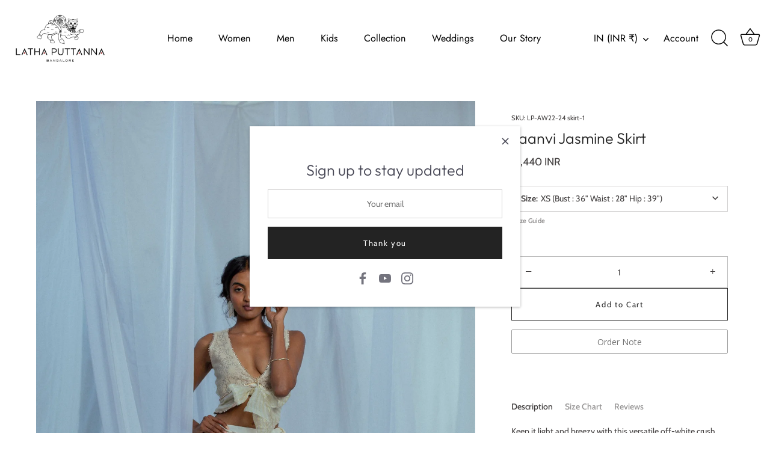

--- FILE ---
content_type: text/html; charset=utf-8
request_url: https://www.lathaputtanna.com/products/taanvi-jasmine-skirt
body_size: 41733
content:
<!doctype html>
<html class="no-js" lang="en">
<head>

               <script type='text/javascript'>var easylockdownLocationDisabled = true;</script> <script type='text/javascript' src='//www.lathaputtanna.com/apps/easylockdown/easylockdown-1.0.8.min.js' data-no-instant></script> <script type='text/javascript'>if( typeof InstantClick == 'object' ) easylockdown.clearData();</script> <style type="text/css">#easylockdown-password-form{padding:30px 0;text-align:center}#easylockdown-wrapper,.easylockdown-form-holder{display:inline-block}#easylockdown-password{vertical-align:top;margin-bottom:16px;padding:8px 15px;line-height:1.2em;outline:0;box-shadow:none}#easylockdown-password-error{display:none;color:#fb8077;text-align:left}#easylockdown-password-error.easylockdown-error{border:1px solid #fb8077}#easylockdown-password-form-button:not(.easylockdown-native-styles){vertical-align:top;display:inline-block!important;height:auto!important;padding:8px 15px;background:#777;border-radius:3px;color:#fff!important;line-height:1.2em;text-decoration:none!important}.easylockdown-instantclick-fix,.easylockdown-item-selector{position:absolute;z-index:-999;display:none;height:0;width:0;font-size:0;line-height:0}.easylockdown-collection-item[data-eld-loc-can],.easylockdown-item-selector+*,.easylockdown-item[data-eld-loc-can]{display:none}.easylockdown404-content-container{padding:50px;text-align:center}.easylockdown404-title-holder .easylockdown-title-404{display:block;margin:0 0 1rem;font-size:2rem;line-height:2.5rem}</style> 


















<script type='text/javascript'>easylockdown.hideLinksListByAuth.can['300c584999'] = '*[href$="/collections/out-of-stock-products"],*[data-eld-collection-handle="out-of-stock-products"]';</script>










<script type='text/javascript'>easylockdown.hideLinksListByAuth.can['4437d69946'] = '*[href$="/collections/private-blouse"],*[data-eld-collection-handle="private-blouse"]';</script>



<script type='text/javascript'>
  if( typeof easylockdown == 'object' ) {
    easylockdown.localeRootUrl = '';
    easylockdown.routerByLocation(); 

    easylockdown.onReady(function(e){
      easylockdown.hideAllLinks();
    });
  }
</script>

  
<meta name="facebook-domain-verification" content="ysalovby8q0x6t33k81b432waolptu" />
  
  <!-- Meta Pixel Code -->
<script>
  !function(f,b,e,v,n,t,s)
  {if(f.fbq)return;n=f.fbq=function(){n.callMethod?
  n.callMethod.apply(n,arguments):n.queue.push(arguments)};
  if(!f._fbq)f._fbq=n;n.push=n;n.loaded=!0;n.version='2.0';
  n.queue=[];t=b.createElement(e);t.async=!0;
  t.src=v;s=b.getElementsByTagName(e)[0];
  s.parentNode.insertBefore(t,s)}(window, document,'script',
  'https://connect.facebook.net/en_US/fbevents.js');
  fbq('init', '691213241945009');
  fbq('track', 'PageView');
</script>
<noscript><img height="1" width="1" style="display:none"
  src="https://www.facebook.com/tr?id=691213241945009&ev=PageView&noscript=1"
/></noscript>
<!-- End Meta Pixel Code -->
  

  <!-- Showcase 5.2.1 -->

  <link rel="preload" href="//www.lathaputtanna.com/cdn/shop/t/20/assets/styles.css?v=134643155029009721361767514643" as="style">

  <meta charset="utf-8" />
<meta name="viewport" content="width=device-width,initial-scale=1.0" />
<meta http-equiv="X-UA-Compatible" content="IE=edge">
<meta name="p:domain_verify" content="b0d7184d7d42aa1f8203338fac2540b0"/>
<link rel="preconnect" href="https://cdn.shopify.com" crossorigin>
<link rel="preconnect" href="https://fonts.shopify.com" crossorigin>
<link rel="preconnect" href="https://monorail-edge.shopifysvc.com"><link rel="preload" as="font" href="//www.lathaputtanna.com/cdn/fonts/cabin/cabin_n4.cefc6494a78f87584a6f312fea532919154f66fe.woff2" type="font/woff2" crossorigin><link rel="preload" as="font" href="//www.lathaputtanna.com/cdn/fonts/cabin/cabin_n7.255204a342bfdbc9ae2017bd4e6a90f8dbb2f561.woff2" type="font/woff2" crossorigin><link rel="preload" as="font" href="//www.lathaputtanna.com/cdn/fonts/cabin/cabin_i4.d89c1b32b09ecbc46c12781fcf7b2085f17c0be9.woff2" type="font/woff2" crossorigin><link rel="preload" as="font" href="//www.lathaputtanna.com/cdn/fonts/cabin/cabin_i7.ef2404c08a493e7ccbc92d8c39adf683f40e1fb5.woff2" type="font/woff2" crossorigin><link rel="preload" as="font" href="//www.lathaputtanna.com/cdn/fonts/jost/jost_n4.d47a1b6347ce4a4c9f437608011273009d91f2b7.woff2" type="font/woff2" crossorigin><link rel="preload" as="font" href="//www.lathaputtanna.com/cdn/fonts/outfit/outfit_n3.8c97ae4c4fac7c2ea467a6dc784857f4de7e0e37.woff2" type="font/woff2" crossorigin><link rel="preload" as="font" href="//www.lathaputtanna.com/cdn/fonts/jost/jost_n4.d47a1b6347ce4a4c9f437608011273009d91f2b7.woff2" type="font/woff2" crossorigin><link rel="preload" href="//www.lathaputtanna.com/cdn/shop/t/20/assets/vendor.min.js?v=8282272189747561791648160578" as="script">
<link rel="preload" href="//www.lathaputtanna.com/cdn/shop/t/20/assets/theme.js?v=158261589966150346411648160578" as="script"><link rel="canonical" href="https://www.lathaputtanna.com/products/taanvi-jasmine-skirt" /><link rel="shortcut icon" href="//www.lathaputtanna.com/cdn/shop/files/Lp_logo-02.png?v=1646076677" type="image/png" /><meta name="description" content="Keep it light and breezy with this versatile off-white crush skirt, made in soft silk. NOTE: This collection has an added focus on environmentally conscious and earth-friendly &quot;Handspun and handwoven cotton&quot; fabric, that is hand-spun and hand-woven in a village near Shimoga, Karnataka.Plain">
<link rel="preload" as="font" href="//www.lathaputtanna.com/cdn/fonts/cabin/cabin_n5.0250ac238cfbbff14d3c16fcc89f227ca95d5c6f.woff2" type="font/woff2" crossorigin><link rel="preload" as="font" href="//www.lathaputtanna.com/cdn/fonts/cabin/cabin_n6.c6b1e64927bbec1c65aab7077888fb033480c4f7.woff2" type="font/woff2" crossorigin><meta name="theme-color" content="#232323">

  <title>
    Taanvi Jasmine Skirt &ndash; Latha Puttanna Online Store
  </title>

  <meta property="og:site_name" content="Latha Puttanna Online Store">
<meta property="og:url" content="https://www.lathaputtanna.com/products/taanvi-jasmine-skirt">
<meta property="og:title" content="Taanvi Jasmine Skirt">
<meta property="og:type" content="product">
<meta property="og:description" content="Keep it light and breezy with this versatile off-white crush skirt, made in soft silk. NOTE: This collection has an added focus on environmentally conscious and earth-friendly &quot;Handspun and handwoven cotton&quot; fabric, that is hand-spun and hand-woven in a village near Shimoga, Karnataka.Plain"><meta property="og:image" content="http://www.lathaputtanna.com/cdn/shop/products/11_5acab00f-1061-464f-80c1-d51a8ae3d13f_1200x1200.jpg?v=1653529950">
  <meta property="og:image:secure_url" content="https://www.lathaputtanna.com/cdn/shop/products/11_5acab00f-1061-464f-80c1-d51a8ae3d13f_1200x1200.jpg?v=1653529950">
  <meta property="og:image:width" content="2688">
  <meta property="og:image:height" content="4032"><meta property="og:price:amount" content="13,440">
  <meta property="og:price:currency" content="INR"><meta name="twitter:card" content="summary_large_image">
<meta name="twitter:title" content="Taanvi Jasmine Skirt">
<meta name="twitter:description" content="Keep it light and breezy with this versatile off-white crush skirt, made in soft silk. NOTE: This collection has an added focus on environmentally conscious and earth-friendly &quot;Handspun and handwoven cotton&quot; fabric, that is hand-spun and hand-woven in a village near Shimoga, Karnataka.Plain">


  <style data-shopify>
    :root {
      --viewport-height: 100vh;
      --viewport-height-first-section: 100vh;
      --nav-height: 0;
    }
  </style>

  <link href="//www.lathaputtanna.com/cdn/shop/t/20/assets/styles.css?v=134643155029009721361767514643" rel="stylesheet" type="text/css" media="all" />

  <script>window.performance && window.performance.mark && window.performance.mark('shopify.content_for_header.start');</script><meta name="google-site-verification" content="hsyS3yxoHFuJTEm1CEHfCqvnQ5NEGlVVfWyRFeZrRIA">
<meta id="shopify-digital-wallet" name="shopify-digital-wallet" content="/9029476/digital_wallets/dialog">
<link rel="alternate" type="application/json+oembed" href="https://www.lathaputtanna.com/products/taanvi-jasmine-skirt.oembed">
<script async="async" src="/checkouts/internal/preloads.js?locale=en-IN"></script>
<script id="shopify-features" type="application/json">{"accessToken":"db443ca5b272d1a00d9cd9562d63defb","betas":["rich-media-storefront-analytics"],"domain":"www.lathaputtanna.com","predictiveSearch":true,"shopId":9029476,"locale":"en"}</script>
<script>var Shopify = Shopify || {};
Shopify.shop = "shrishti-lp.myshopify.com";
Shopify.locale = "en";
Shopify.currency = {"active":"INR","rate":"1.0"};
Shopify.country = "IN";
Shopify.theme = {"name":"Copy of Copy of Latha Puttanna _ AA","id":129491894465,"schema_name":"Showcase","schema_version":"5.2.1","theme_store_id":677,"role":"main"};
Shopify.theme.handle = "null";
Shopify.theme.style = {"id":null,"handle":null};
Shopify.cdnHost = "www.lathaputtanna.com/cdn";
Shopify.routes = Shopify.routes || {};
Shopify.routes.root = "/";</script>
<script type="module">!function(o){(o.Shopify=o.Shopify||{}).modules=!0}(window);</script>
<script>!function(o){function n(){var o=[];function n(){o.push(Array.prototype.slice.apply(arguments))}return n.q=o,n}var t=o.Shopify=o.Shopify||{};t.loadFeatures=n(),t.autoloadFeatures=n()}(window);</script>
<script id="shop-js-analytics" type="application/json">{"pageType":"product"}</script>
<script defer="defer" async type="module" src="//www.lathaputtanna.com/cdn/shopifycloud/shop-js/modules/v2/client.init-shop-cart-sync_BT-GjEfc.en.esm.js"></script>
<script defer="defer" async type="module" src="//www.lathaputtanna.com/cdn/shopifycloud/shop-js/modules/v2/chunk.common_D58fp_Oc.esm.js"></script>
<script defer="defer" async type="module" src="//www.lathaputtanna.com/cdn/shopifycloud/shop-js/modules/v2/chunk.modal_xMitdFEc.esm.js"></script>
<script type="module">
  await import("//www.lathaputtanna.com/cdn/shopifycloud/shop-js/modules/v2/client.init-shop-cart-sync_BT-GjEfc.en.esm.js");
await import("//www.lathaputtanna.com/cdn/shopifycloud/shop-js/modules/v2/chunk.common_D58fp_Oc.esm.js");
await import("//www.lathaputtanna.com/cdn/shopifycloud/shop-js/modules/v2/chunk.modal_xMitdFEc.esm.js");

  window.Shopify.SignInWithShop?.initShopCartSync?.({"fedCMEnabled":true,"windoidEnabled":true});

</script>
<script>(function() {
  var isLoaded = false;
  function asyncLoad() {
    if (isLoaded) return;
    isLoaded = true;
    var urls = ["https:\/\/www.improvedcontactform.com\/icf.js?shop=shrishti-lp.myshopify.com","https:\/\/app.identixweb.com\/url-short-link-generator\/assets\/js\/url-short-link.js?shop=shrishti-lp.myshopify.com","\/\/www.powr.io\/powr.js?powr-token=shrishti-lp.myshopify.com\u0026external-type=shopify\u0026shop=shrishti-lp.myshopify.com","https:\/\/cdn.shopify.com\/s\/files\/1\/0457\/2220\/6365\/files\/pushdaddy_v49_test.js?shop=shrishti-lp.myshopify.com","https:\/\/cdn.shopify.com\/s\/files\/1\/0033\/3538\/9233\/files\/pushdaddy_a7_livechat1_new2.js?v=1707659950\u0026shop=shrishti-lp.myshopify.com","https:\/\/size-guides.esc-apps-cdn.com\/1739197471-app.shrishti-lp.myshopify.com.js?shop=shrishti-lp.myshopify.com"];
    for (var i = 0; i < urls.length; i++) {
      var s = document.createElement('script');
      s.type = 'text/javascript';
      s.async = true;
      s.src = urls[i];
      var x = document.getElementsByTagName('script')[0];
      x.parentNode.insertBefore(s, x);
    }
  };
  if(window.attachEvent) {
    window.attachEvent('onload', asyncLoad);
  } else {
    window.addEventListener('load', asyncLoad, false);
  }
})();</script>
<script id="__st">var __st={"a":9029476,"offset":19800,"reqid":"16d26330-1ee8-41da-9073-a32d15ce38fa-1769136359","pageurl":"www.lathaputtanna.com\/products\/taanvi-jasmine-skirt","u":"0e309abbf0fa","p":"product","rtyp":"product","rid":7241061793985};</script>
<script>window.ShopifyPaypalV4VisibilityTracking = true;</script>
<script id="captcha-bootstrap">!function(){'use strict';const t='contact',e='account',n='new_comment',o=[[t,t],['blogs',n],['comments',n],[t,'customer']],c=[[e,'customer_login'],[e,'guest_login'],[e,'recover_customer_password'],[e,'create_customer']],r=t=>t.map((([t,e])=>`form[action*='/${t}']:not([data-nocaptcha='true']) input[name='form_type'][value='${e}']`)).join(','),a=t=>()=>t?[...document.querySelectorAll(t)].map((t=>t.form)):[];function s(){const t=[...o],e=r(t);return a(e)}const i='password',u='form_key',d=['recaptcha-v3-token','g-recaptcha-response','h-captcha-response',i],f=()=>{try{return window.sessionStorage}catch{return}},m='__shopify_v',_=t=>t.elements[u];function p(t,e,n=!1){try{const o=window.sessionStorage,c=JSON.parse(o.getItem(e)),{data:r}=function(t){const{data:e,action:n}=t;return t[m]||n?{data:e,action:n}:{data:t,action:n}}(c);for(const[e,n]of Object.entries(r))t.elements[e]&&(t.elements[e].value=n);n&&o.removeItem(e)}catch(o){console.error('form repopulation failed',{error:o})}}const l='form_type',E='cptcha';function T(t){t.dataset[E]=!0}const w=window,h=w.document,L='Shopify',v='ce_forms',y='captcha';let A=!1;((t,e)=>{const n=(g='f06e6c50-85a8-45c8-87d0-21a2b65856fe',I='https://cdn.shopify.com/shopifycloud/storefront-forms-hcaptcha/ce_storefront_forms_captcha_hcaptcha.v1.5.2.iife.js',D={infoText:'Protected by hCaptcha',privacyText:'Privacy',termsText:'Terms'},(t,e,n)=>{const o=w[L][v],c=o.bindForm;if(c)return c(t,g,e,D).then(n);var r;o.q.push([[t,g,e,D],n]),r=I,A||(h.body.append(Object.assign(h.createElement('script'),{id:'captcha-provider',async:!0,src:r})),A=!0)});var g,I,D;w[L]=w[L]||{},w[L][v]=w[L][v]||{},w[L][v].q=[],w[L][y]=w[L][y]||{},w[L][y].protect=function(t,e){n(t,void 0,e),T(t)},Object.freeze(w[L][y]),function(t,e,n,w,h,L){const[v,y,A,g]=function(t,e,n){const i=e?o:[],u=t?c:[],d=[...i,...u],f=r(d),m=r(i),_=r(d.filter((([t,e])=>n.includes(e))));return[a(f),a(m),a(_),s()]}(w,h,L),I=t=>{const e=t.target;return e instanceof HTMLFormElement?e:e&&e.form},D=t=>v().includes(t);t.addEventListener('submit',(t=>{const e=I(t);if(!e)return;const n=D(e)&&!e.dataset.hcaptchaBound&&!e.dataset.recaptchaBound,o=_(e),c=g().includes(e)&&(!o||!o.value);(n||c)&&t.preventDefault(),c&&!n&&(function(t){try{if(!f())return;!function(t){const e=f();if(!e)return;const n=_(t);if(!n)return;const o=n.value;o&&e.removeItem(o)}(t);const e=Array.from(Array(32),(()=>Math.random().toString(36)[2])).join('');!function(t,e){_(t)||t.append(Object.assign(document.createElement('input'),{type:'hidden',name:u})),t.elements[u].value=e}(t,e),function(t,e){const n=f();if(!n)return;const o=[...t.querySelectorAll(`input[type='${i}']`)].map((({name:t})=>t)),c=[...d,...o],r={};for(const[a,s]of new FormData(t).entries())c.includes(a)||(r[a]=s);n.setItem(e,JSON.stringify({[m]:1,action:t.action,data:r}))}(t,e)}catch(e){console.error('failed to persist form',e)}}(e),e.submit())}));const S=(t,e)=>{t&&!t.dataset[E]&&(n(t,e.some((e=>e===t))),T(t))};for(const o of['focusin','change'])t.addEventListener(o,(t=>{const e=I(t);D(e)&&S(e,y())}));const B=e.get('form_key'),M=e.get(l),P=B&&M;t.addEventListener('DOMContentLoaded',(()=>{const t=y();if(P)for(const e of t)e.elements[l].value===M&&p(e,B);[...new Set([...A(),...v().filter((t=>'true'===t.dataset.shopifyCaptcha))])].forEach((e=>S(e,t)))}))}(h,new URLSearchParams(w.location.search),n,t,e,['guest_login'])})(!0,!0)}();</script>
<script integrity="sha256-4kQ18oKyAcykRKYeNunJcIwy7WH5gtpwJnB7kiuLZ1E=" data-source-attribution="shopify.loadfeatures" defer="defer" src="//www.lathaputtanna.com/cdn/shopifycloud/storefront/assets/storefront/load_feature-a0a9edcb.js" crossorigin="anonymous"></script>
<script data-source-attribution="shopify.dynamic_checkout.dynamic.init">var Shopify=Shopify||{};Shopify.PaymentButton=Shopify.PaymentButton||{isStorefrontPortableWallets:!0,init:function(){window.Shopify.PaymentButton.init=function(){};var t=document.createElement("script");t.src="https://www.lathaputtanna.com/cdn/shopifycloud/portable-wallets/latest/portable-wallets.en.js",t.type="module",document.head.appendChild(t)}};
</script>
<script data-source-attribution="shopify.dynamic_checkout.buyer_consent">
  function portableWalletsHideBuyerConsent(e){var t=document.getElementById("shopify-buyer-consent"),n=document.getElementById("shopify-subscription-policy-button");t&&n&&(t.classList.add("hidden"),t.setAttribute("aria-hidden","true"),n.removeEventListener("click",e))}function portableWalletsShowBuyerConsent(e){var t=document.getElementById("shopify-buyer-consent"),n=document.getElementById("shopify-subscription-policy-button");t&&n&&(t.classList.remove("hidden"),t.removeAttribute("aria-hidden"),n.addEventListener("click",e))}window.Shopify?.PaymentButton&&(window.Shopify.PaymentButton.hideBuyerConsent=portableWalletsHideBuyerConsent,window.Shopify.PaymentButton.showBuyerConsent=portableWalletsShowBuyerConsent);
</script>
<script>
  function portableWalletsCleanup(e){e&&e.src&&console.error("Failed to load portable wallets script "+e.src);var t=document.querySelectorAll("shopify-accelerated-checkout .shopify-payment-button__skeleton, shopify-accelerated-checkout-cart .wallet-cart-button__skeleton"),e=document.getElementById("shopify-buyer-consent");for(let e=0;e<t.length;e++)t[e].remove();e&&e.remove()}function portableWalletsNotLoadedAsModule(e){e instanceof ErrorEvent&&"string"==typeof e.message&&e.message.includes("import.meta")&&"string"==typeof e.filename&&e.filename.includes("portable-wallets")&&(window.removeEventListener("error",portableWalletsNotLoadedAsModule),window.Shopify.PaymentButton.failedToLoad=e,"loading"===document.readyState?document.addEventListener("DOMContentLoaded",window.Shopify.PaymentButton.init):window.Shopify.PaymentButton.init())}window.addEventListener("error",portableWalletsNotLoadedAsModule);
</script>

<script type="module" src="https://www.lathaputtanna.com/cdn/shopifycloud/portable-wallets/latest/portable-wallets.en.js" onError="portableWalletsCleanup(this)" crossorigin="anonymous"></script>
<script nomodule>
  document.addEventListener("DOMContentLoaded", portableWalletsCleanup);
</script>

<link id="shopify-accelerated-checkout-styles" rel="stylesheet" media="screen" href="https://www.lathaputtanna.com/cdn/shopifycloud/portable-wallets/latest/accelerated-checkout-backwards-compat.css" crossorigin="anonymous">
<style id="shopify-accelerated-checkout-cart">
        #shopify-buyer-consent {
  margin-top: 1em;
  display: inline-block;
  width: 100%;
}

#shopify-buyer-consent.hidden {
  display: none;
}

#shopify-subscription-policy-button {
  background: none;
  border: none;
  padding: 0;
  text-decoration: underline;
  font-size: inherit;
  cursor: pointer;
}

#shopify-subscription-policy-button::before {
  box-shadow: none;
}

      </style>

<script>window.performance && window.performance.mark && window.performance.mark('shopify.content_for_header.end');</script>

  <script>
    document.documentElement.className = document.documentElement.className.replace('no-js', 'js');
    window.theme = window.theme || {};
    
      theme.money_format_with_code_preference = "\u003cspan class=money\u003e {{amount_no_decimals}} INR \u003c\/span\u003e";
    
    theme.money_format = "\u003cspan class=money\u003e {{amount_no_decimals}} INR \u003c\/span\u003e";
    theme.money_container = '.theme-money';
    theme.strings = {
      previous: "Previous",
      next: "Next",
      close: "Close",
      addressError: "Error looking up that address",
      addressNoResults: "No results for that address",
      addressQueryLimit: "You have exceeded the Google API usage limit. Consider upgrading to a \u003ca href=\"https:\/\/developers.google.com\/maps\/premium\/usage-limits\"\u003ePremium Plan\u003c\/a\u003e.",
      authError: "There was a problem authenticating your Google Maps API Key.",
      back: "Back",
      cartConfirmation: "You must agree to the terms and conditions before continuing.",
      loadMore: "Load more",
      infiniteScrollNoMore: "No more results",
      priceNonExistent: "Unavailable",
      buttonDefault: "Add to Cart",
      buttonPreorder: "Pre-order",
      buttonNoStock: "Out of stock",
      buttonNoVariant: "Unavailable",
      variantNoStock: "Sold out",
      unitPriceSeparator: " \/ ",
      colorBoxPrevious: "Previous",
      colorBoxNext: "Next",
      colorBoxClose: "Close",
      navigateHome: "Home",
      productAddingToCart: "Adding",
      productAddedToCart: "Added to cart",
      popupWasAdded: "was added to your cart",
      popupCheckout: "Checkout",
      popupContinueShopping: "Continue shopping",
      onlyXLeft: "[[ quantity ]] in stock",
      priceSoldOut: "Sold Out",
      inventoryLowStock: "Low stock",
      inventoryInStock: "In stock",
      loading: "Loading...",
      viewCart: "View cart",
      page: "Page {{ page }}",
      imageSlider: "Image slider",
      clearAll: "Clear all"
    };
    theme.routes = {
      root_url: '/',
      cart_url: '/cart',
      cart_add_url: '/cart/add',
      checkout: '/checkout'
    };
    theme.settings = {
      animationEnabledDesktop: true,
      animationEnabledMobile: false
    };

    theme.checkViewportFillers = function(){
      var toggleState = false;
      var elPageContent = document.getElementById('page-content');
      if(elPageContent) {
        var elOverlapSection = elPageContent.querySelector('.header-overlap-section');
        if (elOverlapSection) {
          var padding = parseInt(getComputedStyle(elPageContent).getPropertyValue('padding-top'));
          toggleState = ((Math.round(elOverlapSection.offsetTop) - padding) === 0);
        }
      }
      if(toggleState) {
        document.getElementsByTagName('body')[0].classList.add('header-section-overlap');
      } else {
        document.getElementsByTagName('body')[0].classList.remove('header-section-overlap');
      }
    };

    theme.assessAltLogo = function(){
      var elsOverlappers = document.querySelectorAll('.needs-alt-logo');
      var useAltLogo = false;
      if(elsOverlappers.length) {
        var elSiteControl = document.querySelector('#site-control');
        var elSiteControlInner = document.querySelector('#site-control .site-control__inner');
        var headerMid = elSiteControlInner.offsetTop + elSiteControl.offsetTop + elSiteControlInner.offsetHeight / 2;
        Array.prototype.forEach.call(elsOverlappers, function(el, i){
          var thisTop = el.getBoundingClientRect().top;
          var thisBottom = thisTop + el.offsetHeight;
          if(headerMid > thisTop && headerMid < thisBottom) {
            useAltLogo = true;
            return false;
          }
        });
      }
      if(useAltLogo) {
        document.getElementsByTagName('body')[0].classList.add('use-alt-logo');
      } else {
        document.getElementsByTagName('body')[0].classList.remove('use-alt-logo');
      }
    };
  </script>
<!-- BEGIN app block: shopify://apps/gsc-instagram-feed/blocks/embed/96970b1b-b770-454f-b16b-51f47e1aa4ed --><script>
  try {
    window.GSC_INSTAFEED_WIDGETS = [{"key":"GSC-YKmMoUIDjPCVASk","popup":{"avatar":true,"caption":true,"username":true,"likeCount":true,"permalink":true,"commentsCount":true,"permalinkText":"View post"},"blocks":[{"id":"heading-fTEyHbCSsiFT","type":"heading","align":"center","color":"#000000","value":"From our Courtyard","enabled":false,"padding":{"mobile":{},"desktop":{}},"fontWeight":"400","textTransform":"uppercase","mobileFontSize":"24px","desktopFontSize":"28px"},{"id":"text-qjehuIciMEKF","type":"text","align":"center","color":"#616161","value":"Shared moments from our world","enabled":false,"padding":{"mobile":{"bottom":"8px"},"desktop":{"bottom":"12px"}},"fontWeight":"400","textTransform":"unset","mobileFontSize":"14px","desktopFontSize":"16px"},{"id":"posts-SWYhMjOCWhXW","type":"posts","aspect":"1:1","radius":{"mobile":"0px 0px 0px 0px","desktop":"0px 0px 0px 0px"},"enabled":true,"padding":{"mobile":{},"desktop":{}},"hoverEffects":{"caption":false,"enabled":true,"instLogo":true,"likeCount":true,"commentsCount":true},"videoAutoplay":true,"mediaClickAction":"popup","showMediaTypeIcon":true},{"id":"button-kMMsNQPIeamS","href":"https://instagram.com/lathaputtanna","type":"button","label":"Visit Instagram","width":"content","border":{"size":"2px","color":"#000000","enabled":false},"margin":{"mobile":{"top":"8px","left":"0px","right":"0px","bottom":"0px"},"desktop":{"top":"12px","left":"0px","right":"0px","bottom":"0px"}},"radius":{"value":"12px","enabled":true},"target":"_blank","enabled":false,"padding":{"mobile":{"top":"14px","left":"32px","right":"32px","bottom":"14px"},"desktop":{"top":"16px","left":"48px","right":"48px","bottom":"16px"}},"textColor":"#ffffff","background":{"blur":"0px","color":"#000000","enabled":true},"fontWeight":"600","textTransform":"unset","mobileFontSize":"13px","desktopFontSize":"15px","mobileLetterSpacing":"0","desktopLetterSpacing":"0"}],"enabled":true,"general":{"breakpoint":"600px","updateInterval":"day"},"container":{"margin":{"mobile":{"top":"0px","left":"0px","right":"0px","bottom":"0px"},"desktop":{"top":"0px","left":"0px","right":"0px","bottom":"0px"}},"radius":{"value":"0px","enabled":true},"padding":{"mobile":{"top":"0px","left":"0px","right":"0px","bottom":"0px"},"desktop":{"top":"0px","left":"0px","right":"0px","bottom":"0px"}},"background":{"blur":"0px","color":"#ffffff","enabled":true},"containerWidthType":"full","containerWidthValue":"1024px"},"hasGscLogo":true,"mobileLayout":{"grid":{"gap":"4px","rowCount":2,"columnCount":3},"mode":"custom","variant":"carousel","carousel":{"gap":"4px","autoplay":{"speed":3,"enabled":true},"mediaCount":20,"columnCount":2},"autoConfig":{"grid":{"gap":"4px","rowCount":2,"columnCount":3},"variant":"carousel","carousel":{"gap":"4px","autoplay":{"speed":3,"enabled":true},"mediaCount":20,"columnCount":2}}},"desktopLayout":{"grid":{"gap":"32px","rowCount":2,"columnCount":3},"variant":"grid","carousel":{"gap":"5px","arrows":"always","autoplay":{"speed":3,"enabled":true},"mediaCount":20,"columnCount":2}}}]
  } catch (e) {
    console.log(e);
  }
</script>


<!-- END app block --><script src="https://cdn.shopify.com/extensions/0199e776-da15-7f04-8431-019361815ca9/instafeed-app-root-44/assets/gsc-instafeed-widget.js" type="text/javascript" defer="defer"></script>
<script src="https://cdn.shopify.com/extensions/019b92df-1966-750c-943d-a8ced4b05ac2/option-cli3-369/assets/gpomain.js" type="text/javascript" defer="defer"></script>
<link href="https://monorail-edge.shopifysvc.com" rel="dns-prefetch">
<script>(function(){if ("sendBeacon" in navigator && "performance" in window) {try {var session_token_from_headers = performance.getEntriesByType('navigation')[0].serverTiming.find(x => x.name == '_s').description;} catch {var session_token_from_headers = undefined;}var session_cookie_matches = document.cookie.match(/_shopify_s=([^;]*)/);var session_token_from_cookie = session_cookie_matches && session_cookie_matches.length === 2 ? session_cookie_matches[1] : "";var session_token = session_token_from_headers || session_token_from_cookie || "";function handle_abandonment_event(e) {var entries = performance.getEntries().filter(function(entry) {return /monorail-edge.shopifysvc.com/.test(entry.name);});if (!window.abandonment_tracked && entries.length === 0) {window.abandonment_tracked = true;var currentMs = Date.now();var navigation_start = performance.timing.navigationStart;var payload = {shop_id: 9029476,url: window.location.href,navigation_start,duration: currentMs - navigation_start,session_token,page_type: "product"};window.navigator.sendBeacon("https://monorail-edge.shopifysvc.com/v1/produce", JSON.stringify({schema_id: "online_store_buyer_site_abandonment/1.1",payload: payload,metadata: {event_created_at_ms: currentMs,event_sent_at_ms: currentMs}}));}}window.addEventListener('pagehide', handle_abandonment_event);}}());</script>
<script id="web-pixels-manager-setup">(function e(e,d,r,n,o){if(void 0===o&&(o={}),!Boolean(null===(a=null===(i=window.Shopify)||void 0===i?void 0:i.analytics)||void 0===a?void 0:a.replayQueue)){var i,a;window.Shopify=window.Shopify||{};var t=window.Shopify;t.analytics=t.analytics||{};var s=t.analytics;s.replayQueue=[],s.publish=function(e,d,r){return s.replayQueue.push([e,d,r]),!0};try{self.performance.mark("wpm:start")}catch(e){}var l=function(){var e={modern:/Edge?\/(1{2}[4-9]|1[2-9]\d|[2-9]\d{2}|\d{4,})\.\d+(\.\d+|)|Firefox\/(1{2}[4-9]|1[2-9]\d|[2-9]\d{2}|\d{4,})\.\d+(\.\d+|)|Chrom(ium|e)\/(9{2}|\d{3,})\.\d+(\.\d+|)|(Maci|X1{2}).+ Version\/(15\.\d+|(1[6-9]|[2-9]\d|\d{3,})\.\d+)([,.]\d+|)( \(\w+\)|)( Mobile\/\w+|) Safari\/|Chrome.+OPR\/(9{2}|\d{3,})\.\d+\.\d+|(CPU[ +]OS|iPhone[ +]OS|CPU[ +]iPhone|CPU IPhone OS|CPU iPad OS)[ +]+(15[._]\d+|(1[6-9]|[2-9]\d|\d{3,})[._]\d+)([._]\d+|)|Android:?[ /-](13[3-9]|1[4-9]\d|[2-9]\d{2}|\d{4,})(\.\d+|)(\.\d+|)|Android.+Firefox\/(13[5-9]|1[4-9]\d|[2-9]\d{2}|\d{4,})\.\d+(\.\d+|)|Android.+Chrom(ium|e)\/(13[3-9]|1[4-9]\d|[2-9]\d{2}|\d{4,})\.\d+(\.\d+|)|SamsungBrowser\/([2-9]\d|\d{3,})\.\d+/,legacy:/Edge?\/(1[6-9]|[2-9]\d|\d{3,})\.\d+(\.\d+|)|Firefox\/(5[4-9]|[6-9]\d|\d{3,})\.\d+(\.\d+|)|Chrom(ium|e)\/(5[1-9]|[6-9]\d|\d{3,})\.\d+(\.\d+|)([\d.]+$|.*Safari\/(?![\d.]+ Edge\/[\d.]+$))|(Maci|X1{2}).+ Version\/(10\.\d+|(1[1-9]|[2-9]\d|\d{3,})\.\d+)([,.]\d+|)( \(\w+\)|)( Mobile\/\w+|) Safari\/|Chrome.+OPR\/(3[89]|[4-9]\d|\d{3,})\.\d+\.\d+|(CPU[ +]OS|iPhone[ +]OS|CPU[ +]iPhone|CPU IPhone OS|CPU iPad OS)[ +]+(10[._]\d+|(1[1-9]|[2-9]\d|\d{3,})[._]\d+)([._]\d+|)|Android:?[ /-](13[3-9]|1[4-9]\d|[2-9]\d{2}|\d{4,})(\.\d+|)(\.\d+|)|Mobile Safari.+OPR\/([89]\d|\d{3,})\.\d+\.\d+|Android.+Firefox\/(13[5-9]|1[4-9]\d|[2-9]\d{2}|\d{4,})\.\d+(\.\d+|)|Android.+Chrom(ium|e)\/(13[3-9]|1[4-9]\d|[2-9]\d{2}|\d{4,})\.\d+(\.\d+|)|Android.+(UC? ?Browser|UCWEB|U3)[ /]?(15\.([5-9]|\d{2,})|(1[6-9]|[2-9]\d|\d{3,})\.\d+)\.\d+|SamsungBrowser\/(5\.\d+|([6-9]|\d{2,})\.\d+)|Android.+MQ{2}Browser\/(14(\.(9|\d{2,})|)|(1[5-9]|[2-9]\d|\d{3,})(\.\d+|))(\.\d+|)|K[Aa][Ii]OS\/(3\.\d+|([4-9]|\d{2,})\.\d+)(\.\d+|)/},d=e.modern,r=e.legacy,n=navigator.userAgent;return n.match(d)?"modern":n.match(r)?"legacy":"unknown"}(),u="modern"===l?"modern":"legacy",c=(null!=n?n:{modern:"",legacy:""})[u],f=function(e){return[e.baseUrl,"/wpm","/b",e.hashVersion,"modern"===e.buildTarget?"m":"l",".js"].join("")}({baseUrl:d,hashVersion:r,buildTarget:u}),m=function(e){var d=e.version,r=e.bundleTarget,n=e.surface,o=e.pageUrl,i=e.monorailEndpoint;return{emit:function(e){var a=e.status,t=e.errorMsg,s=(new Date).getTime(),l=JSON.stringify({metadata:{event_sent_at_ms:s},events:[{schema_id:"web_pixels_manager_load/3.1",payload:{version:d,bundle_target:r,page_url:o,status:a,surface:n,error_msg:t},metadata:{event_created_at_ms:s}}]});if(!i)return console&&console.warn&&console.warn("[Web Pixels Manager] No Monorail endpoint provided, skipping logging."),!1;try{return self.navigator.sendBeacon.bind(self.navigator)(i,l)}catch(e){}var u=new XMLHttpRequest;try{return u.open("POST",i,!0),u.setRequestHeader("Content-Type","text/plain"),u.send(l),!0}catch(e){return console&&console.warn&&console.warn("[Web Pixels Manager] Got an unhandled error while logging to Monorail."),!1}}}}({version:r,bundleTarget:l,surface:e.surface,pageUrl:self.location.href,monorailEndpoint:e.monorailEndpoint});try{o.browserTarget=l,function(e){var d=e.src,r=e.async,n=void 0===r||r,o=e.onload,i=e.onerror,a=e.sri,t=e.scriptDataAttributes,s=void 0===t?{}:t,l=document.createElement("script"),u=document.querySelector("head"),c=document.querySelector("body");if(l.async=n,l.src=d,a&&(l.integrity=a,l.crossOrigin="anonymous"),s)for(var f in s)if(Object.prototype.hasOwnProperty.call(s,f))try{l.dataset[f]=s[f]}catch(e){}if(o&&l.addEventListener("load",o),i&&l.addEventListener("error",i),u)u.appendChild(l);else{if(!c)throw new Error("Did not find a head or body element to append the script");c.appendChild(l)}}({src:f,async:!0,onload:function(){if(!function(){var e,d;return Boolean(null===(d=null===(e=window.Shopify)||void 0===e?void 0:e.analytics)||void 0===d?void 0:d.initialized)}()){var d=window.webPixelsManager.init(e)||void 0;if(d){var r=window.Shopify.analytics;r.replayQueue.forEach((function(e){var r=e[0],n=e[1],o=e[2];d.publishCustomEvent(r,n,o)})),r.replayQueue=[],r.publish=d.publishCustomEvent,r.visitor=d.visitor,r.initialized=!0}}},onerror:function(){return m.emit({status:"failed",errorMsg:"".concat(f," has failed to load")})},sri:function(e){var d=/^sha384-[A-Za-z0-9+/=]+$/;return"string"==typeof e&&d.test(e)}(c)?c:"",scriptDataAttributes:o}),m.emit({status:"loading"})}catch(e){m.emit({status:"failed",errorMsg:(null==e?void 0:e.message)||"Unknown error"})}}})({shopId: 9029476,storefrontBaseUrl: "https://www.lathaputtanna.com",extensionsBaseUrl: "https://extensions.shopifycdn.com/cdn/shopifycloud/web-pixels-manager",monorailEndpoint: "https://monorail-edge.shopifysvc.com/unstable/produce_batch",surface: "storefront-renderer",enabledBetaFlags: ["2dca8a86"],webPixelsConfigList: [{"id":"600015041","configuration":"{\"config\":\"{\\\"pixel_id\\\":\\\"GT-5TGBZL9\\\",\\\"target_country\\\":\\\"IN\\\",\\\"gtag_events\\\":[{\\\"type\\\":\\\"purchase\\\",\\\"action_label\\\":\\\"MC-EVQL0VNEZ2\\\"},{\\\"type\\\":\\\"page_view\\\",\\\"action_label\\\":\\\"MC-EVQL0VNEZ2\\\"},{\\\"type\\\":\\\"view_item\\\",\\\"action_label\\\":\\\"MC-EVQL0VNEZ2\\\"}],\\\"enable_monitoring_mode\\\":false}\"}","eventPayloadVersion":"v1","runtimeContext":"OPEN","scriptVersion":"b2a88bafab3e21179ed38636efcd8a93","type":"APP","apiClientId":1780363,"privacyPurposes":[],"dataSharingAdjustments":{"protectedCustomerApprovalScopes":["read_customer_address","read_customer_email","read_customer_name","read_customer_personal_data","read_customer_phone"]}},{"id":"214008001","configuration":"{\"pixel_id\":\"620040469780826\",\"pixel_type\":\"facebook_pixel\",\"metaapp_system_user_token\":\"-\"}","eventPayloadVersion":"v1","runtimeContext":"OPEN","scriptVersion":"ca16bc87fe92b6042fbaa3acc2fbdaa6","type":"APP","apiClientId":2329312,"privacyPurposes":["ANALYTICS","MARKETING","SALE_OF_DATA"],"dataSharingAdjustments":{"protectedCustomerApprovalScopes":["read_customer_address","read_customer_email","read_customer_name","read_customer_personal_data","read_customer_phone"]}},{"id":"shopify-app-pixel","configuration":"{}","eventPayloadVersion":"v1","runtimeContext":"STRICT","scriptVersion":"0450","apiClientId":"shopify-pixel","type":"APP","privacyPurposes":["ANALYTICS","MARKETING"]},{"id":"shopify-custom-pixel","eventPayloadVersion":"v1","runtimeContext":"LAX","scriptVersion":"0450","apiClientId":"shopify-pixel","type":"CUSTOM","privacyPurposes":["ANALYTICS","MARKETING"]}],isMerchantRequest: false,initData: {"shop":{"name":"Latha Puttanna Online Store","paymentSettings":{"currencyCode":"INR"},"myshopifyDomain":"shrishti-lp.myshopify.com","countryCode":"IN","storefrontUrl":"https:\/\/www.lathaputtanna.com"},"customer":null,"cart":null,"checkout":null,"productVariants":[{"price":{"amount":13440.0,"currencyCode":"INR"},"product":{"title":"Taanvi Jasmine Skirt","vendor":"Latha Puttanna","id":"7241061793985","untranslatedTitle":"Taanvi Jasmine Skirt","url":"\/products\/taanvi-jasmine-skirt","type":"Skirt"},"id":"41648389587137","image":{"src":"\/\/www.lathaputtanna.com\/cdn\/shop\/products\/11_5acab00f-1061-464f-80c1-d51a8ae3d13f.jpg?v=1653529950"},"sku":"LP-AW22-24 skirt-1","title":"XS (Bust : 36\" Waist : 28\" Hip : 39\")","untranslatedTitle":"XS (Bust : 36\" Waist : 28\" Hip : 39\")"},{"price":{"amount":13440.0,"currencyCode":"INR"},"product":{"title":"Taanvi Jasmine Skirt","vendor":"Latha Puttanna","id":"7241061793985","untranslatedTitle":"Taanvi Jasmine Skirt","url":"\/products\/taanvi-jasmine-skirt","type":"Skirt"},"id":"41648389619905","image":{"src":"\/\/www.lathaputtanna.com\/cdn\/shop\/products\/11_5acab00f-1061-464f-80c1-d51a8ae3d13f.jpg?v=1653529950"},"sku":"LP-AW22-24 skirt-2","title":"S (Bust : 37\" Waist : 29\" Hip : 40\")","untranslatedTitle":"S (Bust : 37\" Waist : 29\" Hip : 40\")"},{"price":{"amount":13440.0,"currencyCode":"INR"},"product":{"title":"Taanvi Jasmine Skirt","vendor":"Latha Puttanna","id":"7241061793985","untranslatedTitle":"Taanvi Jasmine Skirt","url":"\/products\/taanvi-jasmine-skirt","type":"Skirt"},"id":"41648389652673","image":{"src":"\/\/www.lathaputtanna.com\/cdn\/shop\/products\/11_5acab00f-1061-464f-80c1-d51a8ae3d13f.jpg?v=1653529950"},"sku":"LP-AW22-24 skirt-3","title":"M (Bust : 38\" Waist : 30\" Hip : 41\")","untranslatedTitle":"M (Bust : 38\" Waist : 30\" Hip : 41\")"},{"price":{"amount":13440.0,"currencyCode":"INR"},"product":{"title":"Taanvi Jasmine Skirt","vendor":"Latha Puttanna","id":"7241061793985","untranslatedTitle":"Taanvi Jasmine Skirt","url":"\/products\/taanvi-jasmine-skirt","type":"Skirt"},"id":"41648389685441","image":{"src":"\/\/www.lathaputtanna.com\/cdn\/shop\/products\/11_5acab00f-1061-464f-80c1-d51a8ae3d13f.jpg?v=1653529950"},"sku":"LP-AW22-24 skirt-4","title":"L (Bust : 39.5\" Waist : 31.5\" Hip : 43\")","untranslatedTitle":"L (Bust : 39.5\" Waist : 31.5\" Hip : 43\")"},{"price":{"amount":13440.0,"currencyCode":"INR"},"product":{"title":"Taanvi Jasmine Skirt","vendor":"Latha Puttanna","id":"7241061793985","untranslatedTitle":"Taanvi Jasmine Skirt","url":"\/products\/taanvi-jasmine-skirt","type":"Skirt"},"id":"41648389718209","image":{"src":"\/\/www.lathaputtanna.com\/cdn\/shop\/products\/11_5acab00f-1061-464f-80c1-d51a8ae3d13f.jpg?v=1653529950"},"sku":"LP-AW22-24 skirt-5","title":"XL (Bust : 41\" Waist : 33\" Hip : 44\")","untranslatedTitle":"XL (Bust : 41\" Waist : 33\" Hip : 44\")"},{"price":{"amount":13440.0,"currencyCode":"INR"},"product":{"title":"Taanvi Jasmine Skirt","vendor":"Latha Puttanna","id":"7241061793985","untranslatedTitle":"Taanvi Jasmine Skirt","url":"\/products\/taanvi-jasmine-skirt","type":"Skirt"},"id":"41648389750977","image":{"src":"\/\/www.lathaputtanna.com\/cdn\/shop\/products\/11_5acab00f-1061-464f-80c1-d51a8ae3d13f.jpg?v=1653529950"},"sku":"LP-AW22-24 skirt-6","title":"2XL (Bust : 43\" Waist : 35\" Hip : 46\")","untranslatedTitle":"2XL (Bust : 43\" Waist : 35\" Hip : 46\")"},{"price":{"amount":13440.0,"currencyCode":"INR"},"product":{"title":"Taanvi Jasmine Skirt","vendor":"Latha Puttanna","id":"7241061793985","untranslatedTitle":"Taanvi Jasmine Skirt","url":"\/products\/taanvi-jasmine-skirt","type":"Skirt"},"id":"41648389783745","image":{"src":"\/\/www.lathaputtanna.com\/cdn\/shop\/products\/11_5acab00f-1061-464f-80c1-d51a8ae3d13f.jpg?v=1653529950"},"sku":"LP-AW22-24 skirt-7","title":"3XL (Bust : 45\" Waist : 37\" Hip : 48\")","untranslatedTitle":"3XL (Bust : 45\" Waist : 37\" Hip : 48\")"},{"price":{"amount":13440.0,"currencyCode":"INR"},"product":{"title":"Taanvi Jasmine Skirt","vendor":"Latha Puttanna","id":"7241061793985","untranslatedTitle":"Taanvi Jasmine Skirt","url":"\/products\/taanvi-jasmine-skirt","type":"Skirt"},"id":"41648389816513","image":{"src":"\/\/www.lathaputtanna.com\/cdn\/shop\/products\/11_5acab00f-1061-464f-80c1-d51a8ae3d13f.jpg?v=1653529950"},"sku":"LP-AW22-24 skirt-8","title":"4XL","untranslatedTitle":"4XL"},{"price":{"amount":13440.0,"currencyCode":"INR"},"product":{"title":"Taanvi Jasmine Skirt","vendor":"Latha Puttanna","id":"7241061793985","untranslatedTitle":"Taanvi Jasmine Skirt","url":"\/products\/taanvi-jasmine-skirt","type":"Skirt"},"id":"41648389849281","image":{"src":"\/\/www.lathaputtanna.com\/cdn\/shop\/products\/11_5acab00f-1061-464f-80c1-d51a8ae3d13f.jpg?v=1653529950"},"sku":"LP-AW22-24 skirt-9","title":"5XL","untranslatedTitle":"5XL"},{"price":{"amount":13440.0,"currencyCode":"INR"},"product":{"title":"Taanvi Jasmine Skirt","vendor":"Latha Puttanna","id":"7241061793985","untranslatedTitle":"Taanvi Jasmine Skirt","url":"\/products\/taanvi-jasmine-skirt","type":"Skirt"},"id":"41648389882049","image":{"src":"\/\/www.lathaputtanna.com\/cdn\/shop\/products\/11_5acab00f-1061-464f-80c1-d51a8ae3d13f.jpg?v=1653529950"},"sku":"LP-AW22-24 skirt-10","title":"6XL","untranslatedTitle":"6XL"}],"purchasingCompany":null},},"https://www.lathaputtanna.com/cdn","fcfee988w5aeb613cpc8e4bc33m6693e112",{"modern":"","legacy":""},{"shopId":"9029476","storefrontBaseUrl":"https:\/\/www.lathaputtanna.com","extensionBaseUrl":"https:\/\/extensions.shopifycdn.com\/cdn\/shopifycloud\/web-pixels-manager","surface":"storefront-renderer","enabledBetaFlags":"[\"2dca8a86\"]","isMerchantRequest":"false","hashVersion":"fcfee988w5aeb613cpc8e4bc33m6693e112","publish":"custom","events":"[[\"page_viewed\",{}],[\"product_viewed\",{\"productVariant\":{\"price\":{\"amount\":13440.0,\"currencyCode\":\"INR\"},\"product\":{\"title\":\"Taanvi Jasmine Skirt\",\"vendor\":\"Latha Puttanna\",\"id\":\"7241061793985\",\"untranslatedTitle\":\"Taanvi Jasmine Skirt\",\"url\":\"\/products\/taanvi-jasmine-skirt\",\"type\":\"Skirt\"},\"id\":\"41648389587137\",\"image\":{\"src\":\"\/\/www.lathaputtanna.com\/cdn\/shop\/products\/11_5acab00f-1061-464f-80c1-d51a8ae3d13f.jpg?v=1653529950\"},\"sku\":\"LP-AW22-24 skirt-1\",\"title\":\"XS (Bust : 36\\\" Waist : 28\\\" Hip : 39\\\")\",\"untranslatedTitle\":\"XS (Bust : 36\\\" Waist : 28\\\" Hip : 39\\\")\"}}]]"});</script><script>
  window.ShopifyAnalytics = window.ShopifyAnalytics || {};
  window.ShopifyAnalytics.meta = window.ShopifyAnalytics.meta || {};
  window.ShopifyAnalytics.meta.currency = 'INR';
  var meta = {"product":{"id":7241061793985,"gid":"gid:\/\/shopify\/Product\/7241061793985","vendor":"Latha Puttanna","type":"Skirt","handle":"taanvi-jasmine-skirt","variants":[{"id":41648389587137,"price":1344000,"name":"Taanvi Jasmine Skirt - XS (Bust : 36\" Waist : 28\" Hip : 39\")","public_title":"XS (Bust : 36\" Waist : 28\" Hip : 39\")","sku":"LP-AW22-24 skirt-1"},{"id":41648389619905,"price":1344000,"name":"Taanvi Jasmine Skirt - S (Bust : 37\" Waist : 29\" Hip : 40\")","public_title":"S (Bust : 37\" Waist : 29\" Hip : 40\")","sku":"LP-AW22-24 skirt-2"},{"id":41648389652673,"price":1344000,"name":"Taanvi Jasmine Skirt - M (Bust : 38\" Waist : 30\" Hip : 41\")","public_title":"M (Bust : 38\" Waist : 30\" Hip : 41\")","sku":"LP-AW22-24 skirt-3"},{"id":41648389685441,"price":1344000,"name":"Taanvi Jasmine Skirt - L (Bust : 39.5\" Waist : 31.5\" Hip : 43\")","public_title":"L (Bust : 39.5\" Waist : 31.5\" Hip : 43\")","sku":"LP-AW22-24 skirt-4"},{"id":41648389718209,"price":1344000,"name":"Taanvi Jasmine Skirt - XL (Bust : 41\" Waist : 33\" Hip : 44\")","public_title":"XL (Bust : 41\" Waist : 33\" Hip : 44\")","sku":"LP-AW22-24 skirt-5"},{"id":41648389750977,"price":1344000,"name":"Taanvi Jasmine Skirt - 2XL (Bust : 43\" Waist : 35\" Hip : 46\")","public_title":"2XL (Bust : 43\" Waist : 35\" Hip : 46\")","sku":"LP-AW22-24 skirt-6"},{"id":41648389783745,"price":1344000,"name":"Taanvi Jasmine Skirt - 3XL (Bust : 45\" Waist : 37\" Hip : 48\")","public_title":"3XL (Bust : 45\" Waist : 37\" Hip : 48\")","sku":"LP-AW22-24 skirt-7"},{"id":41648389816513,"price":1344000,"name":"Taanvi Jasmine Skirt - 4XL","public_title":"4XL","sku":"LP-AW22-24 skirt-8"},{"id":41648389849281,"price":1344000,"name":"Taanvi Jasmine Skirt - 5XL","public_title":"5XL","sku":"LP-AW22-24 skirt-9"},{"id":41648389882049,"price":1344000,"name":"Taanvi Jasmine Skirt - 6XL","public_title":"6XL","sku":"LP-AW22-24 skirt-10"}],"remote":false},"page":{"pageType":"product","resourceType":"product","resourceId":7241061793985,"requestId":"16d26330-1ee8-41da-9073-a32d15ce38fa-1769136359"}};
  for (var attr in meta) {
    window.ShopifyAnalytics.meta[attr] = meta[attr];
  }
</script>
<script class="analytics">
  (function () {
    var customDocumentWrite = function(content) {
      var jquery = null;

      if (window.jQuery) {
        jquery = window.jQuery;
      } else if (window.Checkout && window.Checkout.$) {
        jquery = window.Checkout.$;
      }

      if (jquery) {
        jquery('body').append(content);
      }
    };

    var hasLoggedConversion = function(token) {
      if (token) {
        return document.cookie.indexOf('loggedConversion=' + token) !== -1;
      }
      return false;
    }

    var setCookieIfConversion = function(token) {
      if (token) {
        var twoMonthsFromNow = new Date(Date.now());
        twoMonthsFromNow.setMonth(twoMonthsFromNow.getMonth() + 2);

        document.cookie = 'loggedConversion=' + token + '; expires=' + twoMonthsFromNow;
      }
    }

    var trekkie = window.ShopifyAnalytics.lib = window.trekkie = window.trekkie || [];
    if (trekkie.integrations) {
      return;
    }
    trekkie.methods = [
      'identify',
      'page',
      'ready',
      'track',
      'trackForm',
      'trackLink'
    ];
    trekkie.factory = function(method) {
      return function() {
        var args = Array.prototype.slice.call(arguments);
        args.unshift(method);
        trekkie.push(args);
        return trekkie;
      };
    };
    for (var i = 0; i < trekkie.methods.length; i++) {
      var key = trekkie.methods[i];
      trekkie[key] = trekkie.factory(key);
    }
    trekkie.load = function(config) {
      trekkie.config = config || {};
      trekkie.config.initialDocumentCookie = document.cookie;
      var first = document.getElementsByTagName('script')[0];
      var script = document.createElement('script');
      script.type = 'text/javascript';
      script.onerror = function(e) {
        var scriptFallback = document.createElement('script');
        scriptFallback.type = 'text/javascript';
        scriptFallback.onerror = function(error) {
                var Monorail = {
      produce: function produce(monorailDomain, schemaId, payload) {
        var currentMs = new Date().getTime();
        var event = {
          schema_id: schemaId,
          payload: payload,
          metadata: {
            event_created_at_ms: currentMs,
            event_sent_at_ms: currentMs
          }
        };
        return Monorail.sendRequest("https://" + monorailDomain + "/v1/produce", JSON.stringify(event));
      },
      sendRequest: function sendRequest(endpointUrl, payload) {
        // Try the sendBeacon API
        if (window && window.navigator && typeof window.navigator.sendBeacon === 'function' && typeof window.Blob === 'function' && !Monorail.isIos12()) {
          var blobData = new window.Blob([payload], {
            type: 'text/plain'
          });

          if (window.navigator.sendBeacon(endpointUrl, blobData)) {
            return true;
          } // sendBeacon was not successful

        } // XHR beacon

        var xhr = new XMLHttpRequest();

        try {
          xhr.open('POST', endpointUrl);
          xhr.setRequestHeader('Content-Type', 'text/plain');
          xhr.send(payload);
        } catch (e) {
          console.log(e);
        }

        return false;
      },
      isIos12: function isIos12() {
        return window.navigator.userAgent.lastIndexOf('iPhone; CPU iPhone OS 12_') !== -1 || window.navigator.userAgent.lastIndexOf('iPad; CPU OS 12_') !== -1;
      }
    };
    Monorail.produce('monorail-edge.shopifysvc.com',
      'trekkie_storefront_load_errors/1.1',
      {shop_id: 9029476,
      theme_id: 129491894465,
      app_name: "storefront",
      context_url: window.location.href,
      source_url: "//www.lathaputtanna.com/cdn/s/trekkie.storefront.8d95595f799fbf7e1d32231b9a28fd43b70c67d3.min.js"});

        };
        scriptFallback.async = true;
        scriptFallback.src = '//www.lathaputtanna.com/cdn/s/trekkie.storefront.8d95595f799fbf7e1d32231b9a28fd43b70c67d3.min.js';
        first.parentNode.insertBefore(scriptFallback, first);
      };
      script.async = true;
      script.src = '//www.lathaputtanna.com/cdn/s/trekkie.storefront.8d95595f799fbf7e1d32231b9a28fd43b70c67d3.min.js';
      first.parentNode.insertBefore(script, first);
    };
    trekkie.load(
      {"Trekkie":{"appName":"storefront","development":false,"defaultAttributes":{"shopId":9029476,"isMerchantRequest":null,"themeId":129491894465,"themeCityHash":"17223144179557107318","contentLanguage":"en","currency":"INR","eventMetadataId":"db534f8d-e920-4df2-a13e-5891004816b4"},"isServerSideCookieWritingEnabled":true,"monorailRegion":"shop_domain","enabledBetaFlags":["65f19447"]},"Session Attribution":{},"S2S":{"facebookCapiEnabled":true,"source":"trekkie-storefront-renderer","apiClientId":580111}}
    );

    var loaded = false;
    trekkie.ready(function() {
      if (loaded) return;
      loaded = true;

      window.ShopifyAnalytics.lib = window.trekkie;

      var originalDocumentWrite = document.write;
      document.write = customDocumentWrite;
      try { window.ShopifyAnalytics.merchantGoogleAnalytics.call(this); } catch(error) {};
      document.write = originalDocumentWrite;

      window.ShopifyAnalytics.lib.page(null,{"pageType":"product","resourceType":"product","resourceId":7241061793985,"requestId":"16d26330-1ee8-41da-9073-a32d15ce38fa-1769136359","shopifyEmitted":true});

      var match = window.location.pathname.match(/checkouts\/(.+)\/(thank_you|post_purchase)/)
      var token = match? match[1]: undefined;
      if (!hasLoggedConversion(token)) {
        setCookieIfConversion(token);
        window.ShopifyAnalytics.lib.track("Viewed Product",{"currency":"INR","variantId":41648389587137,"productId":7241061793985,"productGid":"gid:\/\/shopify\/Product\/7241061793985","name":"Taanvi Jasmine Skirt - XS (Bust : 36\" Waist : 28\" Hip : 39\")","price":"13440.00","sku":"LP-AW22-24 skirt-1","brand":"Latha Puttanna","variant":"XS (Bust : 36\" Waist : 28\" Hip : 39\")","category":"Skirt","nonInteraction":true,"remote":false},undefined,undefined,{"shopifyEmitted":true});
      window.ShopifyAnalytics.lib.track("monorail:\/\/trekkie_storefront_viewed_product\/1.1",{"currency":"INR","variantId":41648389587137,"productId":7241061793985,"productGid":"gid:\/\/shopify\/Product\/7241061793985","name":"Taanvi Jasmine Skirt - XS (Bust : 36\" Waist : 28\" Hip : 39\")","price":"13440.00","sku":"LP-AW22-24 skirt-1","brand":"Latha Puttanna","variant":"XS (Bust : 36\" Waist : 28\" Hip : 39\")","category":"Skirt","nonInteraction":true,"remote":false,"referer":"https:\/\/www.lathaputtanna.com\/products\/taanvi-jasmine-skirt"});
      }
    });


        var eventsListenerScript = document.createElement('script');
        eventsListenerScript.async = true;
        eventsListenerScript.src = "//www.lathaputtanna.com/cdn/shopifycloud/storefront/assets/shop_events_listener-3da45d37.js";
        document.getElementsByTagName('head')[0].appendChild(eventsListenerScript);

})();</script>
<script
  defer
  src="https://www.lathaputtanna.com/cdn/shopifycloud/perf-kit/shopify-perf-kit-3.0.4.min.js"
  data-application="storefront-renderer"
  data-shop-id="9029476"
  data-render-region="gcp-us-central1"
  data-page-type="product"
  data-theme-instance-id="129491894465"
  data-theme-name="Showcase"
  data-theme-version="5.2.1"
  data-monorail-region="shop_domain"
  data-resource-timing-sampling-rate="10"
  data-shs="true"
  data-shs-beacon="true"
  data-shs-export-with-fetch="true"
  data-shs-logs-sample-rate="1"
  data-shs-beacon-endpoint="https://www.lathaputtanna.com/api/collect"
></script>
</head>

<body id="page-taanvi-jasmine-skirt" class="page-taanvi-jasmine-skirt template-product">
  

  
    <script>
      if ('IntersectionObserver' in window) {
        document.body.classList.add("cc-animate-enabled");
      }

      window.addEventListener("pageshow", function(){
        document.getElementById('cc-veil').classList.remove('-in');
      });
    </script>
  

  <a class="skip-link visually-hidden" href="#page-content">Skip to content</a>

  <div id="shopify-section-header" class="shopify-section"><style type="text/css">
  
    .logo img { width: 100px; }
    @media(min-width:768px){
    .logo img { width: 160px; }
    }
  

  .cc-announcement {
    
      font-size: 14px;
    
  }

  @media (min-width: 768px) {
    .cc-announcement {
      font-size: 14px;
    }
  }
</style>


<form action="/cart" method="post" id="cc-checkout-form">
</form>


  

  
<div data-section-type="header" itemscope itemtype="http://schema.org/Organization">
    <div id="site-control" class="site-control inline icons
      nav-inline-desktop
      
      fixed
      
      
      main-logo-when-active
      has-localization
      "
      data-cc-animate
      data-opacity="transparent"
      data-positioning="sticky"
    >
      

      <div class="links site-control__inner">
        <a class="menu" href="#page-menu" aria-controls="page-menu" data-modal-nav-toggle aria-label="Menu">
          <span class="icon-menu">
  <span class="icon-menu__bar icon-menu__bar-1"></span>
  <span class="icon-menu__bar icon-menu__bar-2"></span>
  <span class="icon-menu__bar icon-menu__bar-3"></span>
</span>

          <span class="text-link">Menu</span>
        </a>

        
  <a data-cc-animate-click data-cc-animate class="logo logo--has-alt-logo" href="/"
     itemprop="url">

    

    <meta itemprop="name" content="Latha Puttanna Online Store">
    
      
      
      <img src="//www.lathaputtanna.com/cdn/shop/files/Latha-Logo-Transparent-01_500x.png?v=1742485446" alt="Latha Puttanna Online Store" itemprop="logo"
           width="3548" height="1941"/>

      
      <span class="alt-logo">
        <img src="//www.lathaputtanna.com/cdn/shop/files/Latha-Logo-Transparent-White-02_500x.png?v=1742485471" alt="Latha Puttanna Online Store" itemprop="logo"
             width="2737" height="1480"/>
      </span>
      
    

    
  </a>
  

        
      <div class="site-control__inline-links">
        <div class="nav-row multi-level-nav reveal-on-hover" role="navigation" aria-label="Primary navigation">
          <div class="tier-1">
            <ul>
              
<li class=" contains-children">
                  <a  href="/" class=" has-children" aria-haspopup="true">
                    Home
                  </a>

                  

                    
                    
                      
                      
                      
                    

                    <ul 
                        class="nav-rows"
                      >

                      
                        <li class="">
                          <a data-cc-animate-click href="/collections/new-arrivals" class="" >
                            New Arrivals

                            
                          </a>

                          
                        </li>
                      

                      
                        
                        
                        
                      
                    </ul>
                  
                </li>
              
<li class=" contains-children contains-mega-menu">
                  <a  href="/" class=" has-children" aria-haspopup="true">
                    Women
                  </a>

                  

                    
                    
                      
                      
                      
                        
                        
                        

                    <ul 
                      class="nav-columns
                        nav-columns--count-2
                        
                        
                        nav-columns--cta-count-2"
                      >

                      
                        <li class=" contains-children">
                          <a  href="#" class="has-children column-title" aria-haspopup="true">
                            Shop by Occasion 

                            
                              <span class="arr arr--small"><svg xmlns="http://www.w3.org/2000/svg" viewBox="0 0 24 24">
  <path d="M0-.25H24v24H0Z" transform="translate(0 0.25)" style="fill:none"/>
  <polyline points="10 17.83 15.4 12.43 10 7.03"
            style="fill:none;stroke:currentColor;stroke-linecap:round;stroke-miterlimit:8;stroke-width:2px"/>
</svg>
</span>
                            
                          </a>

                          
                            <ul>
                              
                                <li class="">
                                  <a data-cc-animate-click href="/collections/classics">Classics</a>
                                </li>
                              
                                <li class="">
                                  <a data-cc-animate-click href="/collections/cocktail">Cocktail Wear</a>
                                </li>
                              
                                <li class="">
                                  <a data-cc-animate-click href="/collections/trousseau">Trousseau</a>
                                </li>
                              
                                <li class="">
                                  <a data-cc-animate-click href="/collections/bridal">Bridal</a>
                                </li>
                              
                            </ul>
                          
                        </li>
                      
                        <li class=" contains-children">
                          <a  href="#" class="has-children column-title" aria-haspopup="true">
                            Shop

                            
                              <span class="arr arr--small"><svg xmlns="http://www.w3.org/2000/svg" viewBox="0 0 24 24">
  <path d="M0-.25H24v24H0Z" transform="translate(0 0.25)" style="fill:none"/>
  <polyline points="10 17.83 15.4 12.43 10 7.03"
            style="fill:none;stroke:currentColor;stroke-linecap:round;stroke-miterlimit:8;stroke-width:2px"/>
</svg>
</span>
                            
                          </a>

                          
                            <ul>
                              
                                <li class="">
                                  <a data-cc-animate-click href="/collections/new-arrivals">New Arrivals</a>
                                </li>
                              
                                <li class="">
                                  <a data-cc-animate-click href="/collections/bags">Bags</a>
                                </li>
                              
                                <li class="">
                                  <a data-cc-animate-click href="/collections/blouses">Blouses</a>
                                </li>
                              
                                <li class="">
                                  <a data-cc-animate-click href="/collections/sarees">Sarees</a>
                                </li>
                              
                                <li class="">
                                  <a data-cc-animate-click href="/collections/lehengas">Lehengas</a>
                                </li>
                              
                                <li class="">
                                  <a data-cc-animate-click href="/collections/salwars">Salwars</a>
                                </li>
                              
                                <li class="">
                                  <a data-cc-animate-click href="/collections/dupatta">Dupattas</a>
                                </li>
                              
                                <li class="">
                                  <a data-cc-animate-click href="/collections/pret-tops-tunics">Tops</a>
                                </li>
                              
                                <li class="">
                                  <a data-cc-animate-click href="/collections/pret-bottoms">Bottoms</a>
                                </li>
                              
                                <li class="">
                                  <a data-cc-animate-click href="/collections/pret-dresses">Dresses</a>
                                </li>
                              
                                <li class="">
                                  <a data-cc-animate-click href="/collections/jackets">Jackets</a>
                                </li>
                              
                            </ul>
                          
                        </li>
                      

                      
                        
                        
                        
                          
<li class="nav-ctas__cta">

<div class="inner image-overlay image-overlay--bg-full">
    <div class="rimage-outer-wrapper rimage-background lazyload--manual fade-in"
         style="background-position: top left"
         data-bgset="//www.lathaputtanna.com/cdn/shop/files/MNZL3409_180x.jpg?v=1647765946 180w 270h,
  //www.lathaputtanna.com/cdn/shop/files/MNZL3409_360x.jpg?v=1647765946 360w 540h,
  //www.lathaputtanna.com/cdn/shop/files/MNZL3409_540x.jpg?v=1647765946 540w 810h,
  //www.lathaputtanna.com/cdn/shop/files/MNZL3409_720x.jpg?v=1647765946 720w 1080h,
  //www.lathaputtanna.com/cdn/shop/files/MNZL3409_900x.jpg?v=1647765946 900w 1350h,
  //www.lathaputtanna.com/cdn/shop/files/MNZL3409_1080x.jpg?v=1647765946 1080w 1620h,
  //www.lathaputtanna.com/cdn/shop/files/MNZL3409_1296x.jpg?v=1647765946 1296w 1944h,
  //www.lathaputtanna.com/cdn/shop/files/MNZL3409_1512x.jpg?v=1647765946 1512w 2268h,
  //www.lathaputtanna.com/cdn/shop/files/MNZL3409_1728x.jpg?v=1647765946 1728w 2592h,
  //www.lathaputtanna.com/cdn/shop/files/MNZL3409_1950x.jpg?v=1647765946 1950w 2925h,
  
  
  
  
  
  
  
  
  //www.lathaputtanna.com/cdn/shop/files/MNZL3409.jpg?v=1647765946 2000w 3000h"
         data-sizes="auto"
         data-parent-fit="cover">
      <noscript>
        <div class="rimage-wrapper" style="padding-top:150.00000000000003%">
          <img src="//www.lathaputtanna.com/cdn/shop/files/MNZL3409_1024x1024.jpg?v=1647765946" alt="" class="rimage__image">
        </div>
      </noscript>
    </div>
  

  <div class="overlay-type overlay position--hcenter position--vcenter">
    <div class="inner">
      <div>
        <div class="overlay__content">
</div>
      </div>
    </div>
  </div></div>
</li>



  
  <li class="nav-ctas__cta">
  
<div class="inner image-overlay image-overlay--bg-full"><div class="rimage-outer-wrapper rimage-background lazyload--manual fade-in"
         style="background-position: center center"
         data-bgset="//www.lathaputtanna.com/cdn/shop/files/slideshow_1_180x.jpg?v=1645335980 180w 117h,
  //www.lathaputtanna.com/cdn/shop/files/slideshow_1_360x.jpg?v=1645335980 360w 233h,
  //www.lathaputtanna.com/cdn/shop/files/slideshow_1_540x.jpg?v=1645335980 540w 350h,
  //www.lathaputtanna.com/cdn/shop/files/slideshow_1_720x.jpg?v=1645335980 720w 467h,
  //www.lathaputtanna.com/cdn/shop/files/slideshow_1_900x.jpg?v=1645335980 900w 583h,
  //www.lathaputtanna.com/cdn/shop/files/slideshow_1_1080x.jpg?v=1645335980 1080w 700h,
  
  
  
  
  
  
  
  
  
  
  
  
  //www.lathaputtanna.com/cdn/shop/files/slideshow_1.jpg?v=1645335980 1276w 827h"
         data-sizes="auto"
         data-parent-fit="cover">
      <noscript>
        <div class="rimage-wrapper" style="padding-top:64.81191222570534%">
          <img src="//www.lathaputtanna.com/cdn/shop/files/slideshow_1_1024x1024.jpg?v=1645335980" alt="" class="rimage__image">
        </div>
      </noscript>
    </div>

    <div class="overlay-type overlay position--hcenter position--vcenter">
      <div class="inner">
        <div>
          <div class="overlay__content">
</div>
        </div>
      </div>
    </div></div>
    </li>
  


                        
                      
                    </ul>
                  
                </li>
              
<li class="">
                  <a data-cc-animate-click href="https://www.lathaputtanna.com/collections/men" class=" " >
                    Men
                  </a>

                  
                </li>
              
<li class=" contains-children">
                  <a  href="/" class=" has-children" aria-haspopup="true">
                    Kids
                  </a>

                  

                    
                    
                      
                      
                      
                    

                    <ul 
                        class="nav-rows"
                      >

                      
                        <li class="">
                          <a data-cc-animate-click href="/collections/girls" class="" >
                            Girls

                            
                          </a>

                          
                        </li>
                      

                      
                        
                        
                        
                      
                    </ul>
                  
                </li>
              
<li class="">
                  <a data-cc-animate-click href="https://www.lathaputtanna.com/collections" class=" " >
                    Collection
                  </a>

                  
                </li>
              
<li class=" contains-children">
                  <a  href="/" class=" has-children" aria-haspopup="true">
                    Weddings
                  </a>

                  

                    
                    
                      
                      
                      
                    

                    <ul 
                        class="nav-rows"
                      >

                      
                        <li class="">
                          <a data-cc-animate-click href="/collections/bride" class="" >
                            Bride

                            
                          </a>

                          
                        </li>
                      
                        <li class="">
                          <a data-cc-animate-click href="/collections/groom" class="" >
                            Groom

                            
                          </a>

                          
                        </li>
                      

                      
                        
                        
                        
                      
                    </ul>
                  
                </li>
              
<li class=" contains-children">
                  <a  href="/" class=" has-children" aria-haspopup="true">
                    Our Story
                  </a>

                  

                    
                    
                      
                      
                      
                    

                    <ul 
                        class="nav-rows"
                      >

                      
                        <li class="">
                          <a data-cc-animate-click href="/pages/artist" class="" >
                            Artist

                            
                          </a>

                          
                        </li>
                      
                        <li class="">
                          <a data-cc-animate-click href="/pages/journey-1" class="" >
                            Journey

                            
                          </a>

                          
                        </li>
                      
                        <li class="">
                          <a data-cc-animate-click href="/pages/the-boutique-1" class="" >
                            House

                            
                          </a>

                          
                        </li>
                      
                        <li class="">
                          <a data-cc-animate-click href="/pages/careers" class="" >
                            Careers

                            
                          </a>

                          
                        </li>
                      

                      
                        
                        
                        
                      
                    </ul>
                  
                </li>
              
            </ul>
          </div>
        </div>
      </div>
    


        <div class="nav-right-side has-country-selector">
          
            
              <div class="localization">
                <form method="post" action="/localization" id="localization_form_header" accept-charset="UTF-8" class="selectors-form" enctype="multipart/form-data"><input type="hidden" name="form_type" value="localization" /><input type="hidden" name="utf8" value="✓" /><input type="hidden" name="_method" value="put" /><input type="hidden" name="return_to" value="/products/taanvi-jasmine-skirt" /><div class="selectors-form__item">
      <h2 class="visually-hidden" id="country-heading-header">
        Currency
      </h2>

      <div class="disclosure" data-disclosure-country>
        <button type="button" class="disclosure__toggle" aria-expanded="false" aria-controls="country-list-header" aria-describedby="country-heading-header" data-disclosure-toggle>
          IN (INR&nbsp;₹)
          <span class="disclosure__toggle-arrow" role="presentation"><svg xmlns="http://www.w3.org/2000/svg" viewBox="0 0 24 24">
  <path d="M0-.25H24v24H0Z" transform="translate(0 0.25)" style="fill:none"/>
  <polyline points="6.61 8.74 12.01 14.14 17.41 8.74"
            style="fill:none;stroke:currentColor;stroke-linecap:round;stroke-miterlimit:8;stroke-width:2px"/>
</svg>
</span>
        </button>
        <ul id="country-list-header" class="disclosure-list" data-disclosure-list>
          
            <li class="disclosure-list__item">
              <a class="disclosure-list__option" href="#" data-value="AF" data-disclosure-option>
                Afghanistan (INR&nbsp;₹)
              </a>
            </li>
            <li class="disclosure-list__item">
              <a class="disclosure-list__option" href="#" data-value="AL" data-disclosure-option>
                Albania (INR&nbsp;₹)
              </a>
            </li>
            <li class="disclosure-list__item">
              <a class="disclosure-list__option" href="#" data-value="DZ" data-disclosure-option>
                Algeria (INR&nbsp;₹)
              </a>
            </li>
            <li class="disclosure-list__item">
              <a class="disclosure-list__option" href="#" data-value="AD" data-disclosure-option>
                Andorra (INR&nbsp;₹)
              </a>
            </li>
            <li class="disclosure-list__item">
              <a class="disclosure-list__option" href="#" data-value="AO" data-disclosure-option>
                Angola (INR&nbsp;₹)
              </a>
            </li>
            <li class="disclosure-list__item">
              <a class="disclosure-list__option" href="#" data-value="AI" data-disclosure-option>
                Anguilla (INR&nbsp;₹)
              </a>
            </li>
            <li class="disclosure-list__item">
              <a class="disclosure-list__option" href="#" data-value="AG" data-disclosure-option>
                Antigua &amp; Barbuda (INR&nbsp;₹)
              </a>
            </li>
            <li class="disclosure-list__item">
              <a class="disclosure-list__option" href="#" data-value="AR" data-disclosure-option>
                Argentina (INR&nbsp;₹)
              </a>
            </li>
            <li class="disclosure-list__item">
              <a class="disclosure-list__option" href="#" data-value="AM" data-disclosure-option>
                Armenia (INR&nbsp;₹)
              </a>
            </li>
            <li class="disclosure-list__item">
              <a class="disclosure-list__option" href="#" data-value="AW" data-disclosure-option>
                Aruba (INR&nbsp;₹)
              </a>
            </li>
            <li class="disclosure-list__item">
              <a class="disclosure-list__option" href="#" data-value="AU" data-disclosure-option>
                Australia (INR&nbsp;₹)
              </a>
            </li>
            <li class="disclosure-list__item">
              <a class="disclosure-list__option" href="#" data-value="AT" data-disclosure-option>
                Austria (INR&nbsp;₹)
              </a>
            </li>
            <li class="disclosure-list__item">
              <a class="disclosure-list__option" href="#" data-value="AZ" data-disclosure-option>
                Azerbaijan (INR&nbsp;₹)
              </a>
            </li>
            <li class="disclosure-list__item">
              <a class="disclosure-list__option" href="#" data-value="BS" data-disclosure-option>
                Bahamas (INR&nbsp;₹)
              </a>
            </li>
            <li class="disclosure-list__item">
              <a class="disclosure-list__option" href="#" data-value="BH" data-disclosure-option>
                Bahrain (INR&nbsp;₹)
              </a>
            </li>
            <li class="disclosure-list__item">
              <a class="disclosure-list__option" href="#" data-value="BD" data-disclosure-option>
                Bangladesh (INR&nbsp;₹)
              </a>
            </li>
            <li class="disclosure-list__item">
              <a class="disclosure-list__option" href="#" data-value="BB" data-disclosure-option>
                Barbados (INR&nbsp;₹)
              </a>
            </li>
            <li class="disclosure-list__item">
              <a class="disclosure-list__option" href="#" data-value="BY" data-disclosure-option>
                Belarus (INR&nbsp;₹)
              </a>
            </li>
            <li class="disclosure-list__item">
              <a class="disclosure-list__option" href="#" data-value="BE" data-disclosure-option>
                Belgium (INR&nbsp;₹)
              </a>
            </li>
            <li class="disclosure-list__item">
              <a class="disclosure-list__option" href="#" data-value="BZ" data-disclosure-option>
                Belize (INR&nbsp;₹)
              </a>
            </li>
            <li class="disclosure-list__item">
              <a class="disclosure-list__option" href="#" data-value="BJ" data-disclosure-option>
                Benin (INR&nbsp;₹)
              </a>
            </li>
            <li class="disclosure-list__item">
              <a class="disclosure-list__option" href="#" data-value="BM" data-disclosure-option>
                Bermuda (INR&nbsp;₹)
              </a>
            </li>
            <li class="disclosure-list__item">
              <a class="disclosure-list__option" href="#" data-value="BT" data-disclosure-option>
                Bhutan (INR&nbsp;₹)
              </a>
            </li>
            <li class="disclosure-list__item">
              <a class="disclosure-list__option" href="#" data-value="BO" data-disclosure-option>
                Bolivia (INR&nbsp;₹)
              </a>
            </li>
            <li class="disclosure-list__item">
              <a class="disclosure-list__option" href="#" data-value="BA" data-disclosure-option>
                Bosnia &amp; Herzegovina (INR&nbsp;₹)
              </a>
            </li>
            <li class="disclosure-list__item">
              <a class="disclosure-list__option" href="#" data-value="BW" data-disclosure-option>
                Botswana (INR&nbsp;₹)
              </a>
            </li>
            <li class="disclosure-list__item">
              <a class="disclosure-list__option" href="#" data-value="BR" data-disclosure-option>
                Brazil (INR&nbsp;₹)
              </a>
            </li>
            <li class="disclosure-list__item">
              <a class="disclosure-list__option" href="#" data-value="BN" data-disclosure-option>
                Brunei (INR&nbsp;₹)
              </a>
            </li>
            <li class="disclosure-list__item">
              <a class="disclosure-list__option" href="#" data-value="BG" data-disclosure-option>
                Bulgaria (INR&nbsp;₹)
              </a>
            </li>
            <li class="disclosure-list__item">
              <a class="disclosure-list__option" href="#" data-value="BF" data-disclosure-option>
                Burkina Faso (INR&nbsp;₹)
              </a>
            </li>
            <li class="disclosure-list__item">
              <a class="disclosure-list__option" href="#" data-value="BI" data-disclosure-option>
                Burundi (INR&nbsp;₹)
              </a>
            </li>
            <li class="disclosure-list__item">
              <a class="disclosure-list__option" href="#" data-value="KH" data-disclosure-option>
                Cambodia (INR&nbsp;₹)
              </a>
            </li>
            <li class="disclosure-list__item">
              <a class="disclosure-list__option" href="#" data-value="CA" data-disclosure-option>
                Canada (INR&nbsp;₹)
              </a>
            </li>
            <li class="disclosure-list__item">
              <a class="disclosure-list__option" href="#" data-value="CV" data-disclosure-option>
                Cape Verde (INR&nbsp;₹)
              </a>
            </li>
            <li class="disclosure-list__item">
              <a class="disclosure-list__option" href="#" data-value="KY" data-disclosure-option>
                Cayman Islands (INR&nbsp;₹)
              </a>
            </li>
            <li class="disclosure-list__item">
              <a class="disclosure-list__option" href="#" data-value="CF" data-disclosure-option>
                Central African Republic (INR&nbsp;₹)
              </a>
            </li>
            <li class="disclosure-list__item">
              <a class="disclosure-list__option" href="#" data-value="TD" data-disclosure-option>
                Chad (INR&nbsp;₹)
              </a>
            </li>
            <li class="disclosure-list__item">
              <a class="disclosure-list__option" href="#" data-value="CL" data-disclosure-option>
                Chile (INR&nbsp;₹)
              </a>
            </li>
            <li class="disclosure-list__item">
              <a class="disclosure-list__option" href="#" data-value="CN" data-disclosure-option>
                China (INR&nbsp;₹)
              </a>
            </li>
            <li class="disclosure-list__item">
              <a class="disclosure-list__option" href="#" data-value="CO" data-disclosure-option>
                Colombia (INR&nbsp;₹)
              </a>
            </li>
            <li class="disclosure-list__item">
              <a class="disclosure-list__option" href="#" data-value="CG" data-disclosure-option>
                Congo - Brazzaville (INR&nbsp;₹)
              </a>
            </li>
            <li class="disclosure-list__item">
              <a class="disclosure-list__option" href="#" data-value="CD" data-disclosure-option>
                Congo - Kinshasa (INR&nbsp;₹)
              </a>
            </li>
            <li class="disclosure-list__item">
              <a class="disclosure-list__option" href="#" data-value="CK" data-disclosure-option>
                Cook Islands (INR&nbsp;₹)
              </a>
            </li>
            <li class="disclosure-list__item">
              <a class="disclosure-list__option" href="#" data-value="CR" data-disclosure-option>
                Costa Rica (INR&nbsp;₹)
              </a>
            </li>
            <li class="disclosure-list__item">
              <a class="disclosure-list__option" href="#" data-value="HR" data-disclosure-option>
                Croatia (INR&nbsp;₹)
              </a>
            </li>
            <li class="disclosure-list__item">
              <a class="disclosure-list__option" href="#" data-value="CW" data-disclosure-option>
                Curaçao (INR&nbsp;₹)
              </a>
            </li>
            <li class="disclosure-list__item">
              <a class="disclosure-list__option" href="#" data-value="CY" data-disclosure-option>
                Cyprus (INR&nbsp;₹)
              </a>
            </li>
            <li class="disclosure-list__item">
              <a class="disclosure-list__option" href="#" data-value="CZ" data-disclosure-option>
                Czechia (INR&nbsp;₹)
              </a>
            </li>
            <li class="disclosure-list__item">
              <a class="disclosure-list__option" href="#" data-value="DK" data-disclosure-option>
                Denmark (INR&nbsp;₹)
              </a>
            </li>
            <li class="disclosure-list__item">
              <a class="disclosure-list__option" href="#" data-value="DJ" data-disclosure-option>
                Djibouti (INR&nbsp;₹)
              </a>
            </li>
            <li class="disclosure-list__item">
              <a class="disclosure-list__option" href="#" data-value="DM" data-disclosure-option>
                Dominica (INR&nbsp;₹)
              </a>
            </li>
            <li class="disclosure-list__item">
              <a class="disclosure-list__option" href="#" data-value="DO" data-disclosure-option>
                Dominican Republic (INR&nbsp;₹)
              </a>
            </li>
            <li class="disclosure-list__item">
              <a class="disclosure-list__option" href="#" data-value="EC" data-disclosure-option>
                Ecuador (INR&nbsp;₹)
              </a>
            </li>
            <li class="disclosure-list__item">
              <a class="disclosure-list__option" href="#" data-value="EG" data-disclosure-option>
                Egypt (INR&nbsp;₹)
              </a>
            </li>
            <li class="disclosure-list__item">
              <a class="disclosure-list__option" href="#" data-value="SV" data-disclosure-option>
                El Salvador (INR&nbsp;₹)
              </a>
            </li>
            <li class="disclosure-list__item">
              <a class="disclosure-list__option" href="#" data-value="GQ" data-disclosure-option>
                Equatorial Guinea (INR&nbsp;₹)
              </a>
            </li>
            <li class="disclosure-list__item">
              <a class="disclosure-list__option" href="#" data-value="ER" data-disclosure-option>
                Eritrea (INR&nbsp;₹)
              </a>
            </li>
            <li class="disclosure-list__item">
              <a class="disclosure-list__option" href="#" data-value="EE" data-disclosure-option>
                Estonia (INR&nbsp;₹)
              </a>
            </li>
            <li class="disclosure-list__item">
              <a class="disclosure-list__option" href="#" data-value="SZ" data-disclosure-option>
                Eswatini (INR&nbsp;₹)
              </a>
            </li>
            <li class="disclosure-list__item">
              <a class="disclosure-list__option" href="#" data-value="ET" data-disclosure-option>
                Ethiopia (INR&nbsp;₹)
              </a>
            </li>
            <li class="disclosure-list__item">
              <a class="disclosure-list__option" href="#" data-value="FO" data-disclosure-option>
                Faroe Islands (INR&nbsp;₹)
              </a>
            </li>
            <li class="disclosure-list__item">
              <a class="disclosure-list__option" href="#" data-value="FJ" data-disclosure-option>
                Fiji (INR&nbsp;₹)
              </a>
            </li>
            <li class="disclosure-list__item">
              <a class="disclosure-list__option" href="#" data-value="FI" data-disclosure-option>
                Finland (INR&nbsp;₹)
              </a>
            </li>
            <li class="disclosure-list__item">
              <a class="disclosure-list__option" href="#" data-value="FR" data-disclosure-option>
                France (INR&nbsp;₹)
              </a>
            </li>
            <li class="disclosure-list__item">
              <a class="disclosure-list__option" href="#" data-value="GF" data-disclosure-option>
                French Guiana (INR&nbsp;₹)
              </a>
            </li>
            <li class="disclosure-list__item">
              <a class="disclosure-list__option" href="#" data-value="PF" data-disclosure-option>
                French Polynesia (INR&nbsp;₹)
              </a>
            </li>
            <li class="disclosure-list__item">
              <a class="disclosure-list__option" href="#" data-value="GA" data-disclosure-option>
                Gabon (INR&nbsp;₹)
              </a>
            </li>
            <li class="disclosure-list__item">
              <a class="disclosure-list__option" href="#" data-value="GM" data-disclosure-option>
                Gambia (INR&nbsp;₹)
              </a>
            </li>
            <li class="disclosure-list__item">
              <a class="disclosure-list__option" href="#" data-value="GE" data-disclosure-option>
                Georgia (INR&nbsp;₹)
              </a>
            </li>
            <li class="disclosure-list__item">
              <a class="disclosure-list__option" href="#" data-value="DE" data-disclosure-option>
                Germany (INR&nbsp;₹)
              </a>
            </li>
            <li class="disclosure-list__item">
              <a class="disclosure-list__option" href="#" data-value="GH" data-disclosure-option>
                Ghana (INR&nbsp;₹)
              </a>
            </li>
            <li class="disclosure-list__item">
              <a class="disclosure-list__option" href="#" data-value="GI" data-disclosure-option>
                Gibraltar (INR&nbsp;₹)
              </a>
            </li>
            <li class="disclosure-list__item">
              <a class="disclosure-list__option" href="#" data-value="GR" data-disclosure-option>
                Greece (INR&nbsp;₹)
              </a>
            </li>
            <li class="disclosure-list__item">
              <a class="disclosure-list__option" href="#" data-value="GL" data-disclosure-option>
                Greenland (INR&nbsp;₹)
              </a>
            </li>
            <li class="disclosure-list__item">
              <a class="disclosure-list__option" href="#" data-value="GD" data-disclosure-option>
                Grenada (INR&nbsp;₹)
              </a>
            </li>
            <li class="disclosure-list__item">
              <a class="disclosure-list__option" href="#" data-value="GP" data-disclosure-option>
                Guadeloupe (INR&nbsp;₹)
              </a>
            </li>
            <li class="disclosure-list__item">
              <a class="disclosure-list__option" href="#" data-value="GT" data-disclosure-option>
                Guatemala (INR&nbsp;₹)
              </a>
            </li>
            <li class="disclosure-list__item">
              <a class="disclosure-list__option" href="#" data-value="GN" data-disclosure-option>
                Guinea (INR&nbsp;₹)
              </a>
            </li>
            <li class="disclosure-list__item">
              <a class="disclosure-list__option" href="#" data-value="GW" data-disclosure-option>
                Guinea-Bissau (INR&nbsp;₹)
              </a>
            </li>
            <li class="disclosure-list__item">
              <a class="disclosure-list__option" href="#" data-value="GY" data-disclosure-option>
                Guyana (INR&nbsp;₹)
              </a>
            </li>
            <li class="disclosure-list__item">
              <a class="disclosure-list__option" href="#" data-value="HT" data-disclosure-option>
                Haiti (INR&nbsp;₹)
              </a>
            </li>
            <li class="disclosure-list__item">
              <a class="disclosure-list__option" href="#" data-value="HN" data-disclosure-option>
                Honduras (INR&nbsp;₹)
              </a>
            </li>
            <li class="disclosure-list__item">
              <a class="disclosure-list__option" href="#" data-value="HK" data-disclosure-option>
                Hong Kong SAR (INR&nbsp;₹)
              </a>
            </li>
            <li class="disclosure-list__item">
              <a class="disclosure-list__option" href="#" data-value="HU" data-disclosure-option>
                Hungary (INR&nbsp;₹)
              </a>
            </li>
            <li class="disclosure-list__item">
              <a class="disclosure-list__option" href="#" data-value="IS" data-disclosure-option>
                Iceland (INR&nbsp;₹)
              </a>
            </li>
            <li class="disclosure-list__item disclosure-list__item--current">
              <a class="disclosure-list__option" href="#" aria-current="true" data-value="IN" data-disclosure-option>
                India (INR&nbsp;₹)
              </a>
            </li>
            <li class="disclosure-list__item">
              <a class="disclosure-list__option" href="#" data-value="ID" data-disclosure-option>
                Indonesia (INR&nbsp;₹)
              </a>
            </li>
            <li class="disclosure-list__item">
              <a class="disclosure-list__option" href="#" data-value="IQ" data-disclosure-option>
                Iraq (INR&nbsp;₹)
              </a>
            </li>
            <li class="disclosure-list__item">
              <a class="disclosure-list__option" href="#" data-value="IE" data-disclosure-option>
                Ireland (INR&nbsp;₹)
              </a>
            </li>
            <li class="disclosure-list__item">
              <a class="disclosure-list__option" href="#" data-value="IL" data-disclosure-option>
                Israel (INR&nbsp;₹)
              </a>
            </li>
            <li class="disclosure-list__item">
              <a class="disclosure-list__option" href="#" data-value="IT" data-disclosure-option>
                Italy (INR&nbsp;₹)
              </a>
            </li>
            <li class="disclosure-list__item">
              <a class="disclosure-list__option" href="#" data-value="JM" data-disclosure-option>
                Jamaica (INR&nbsp;₹)
              </a>
            </li>
            <li class="disclosure-list__item">
              <a class="disclosure-list__option" href="#" data-value="JP" data-disclosure-option>
                Japan (INR&nbsp;₹)
              </a>
            </li>
            <li class="disclosure-list__item">
              <a class="disclosure-list__option" href="#" data-value="JO" data-disclosure-option>
                Jordan (INR&nbsp;₹)
              </a>
            </li>
            <li class="disclosure-list__item">
              <a class="disclosure-list__option" href="#" data-value="KZ" data-disclosure-option>
                Kazakhstan (INR&nbsp;₹)
              </a>
            </li>
            <li class="disclosure-list__item">
              <a class="disclosure-list__option" href="#" data-value="KE" data-disclosure-option>
                Kenya (INR&nbsp;₹)
              </a>
            </li>
            <li class="disclosure-list__item">
              <a class="disclosure-list__option" href="#" data-value="KI" data-disclosure-option>
                Kiribati (INR&nbsp;₹)
              </a>
            </li>
            <li class="disclosure-list__item">
              <a class="disclosure-list__option" href="#" data-value="KW" data-disclosure-option>
                Kuwait (INR&nbsp;₹)
              </a>
            </li>
            <li class="disclosure-list__item">
              <a class="disclosure-list__option" href="#" data-value="KG" data-disclosure-option>
                Kyrgyzstan (INR&nbsp;₹)
              </a>
            </li>
            <li class="disclosure-list__item">
              <a class="disclosure-list__option" href="#" data-value="LV" data-disclosure-option>
                Latvia (INR&nbsp;₹)
              </a>
            </li>
            <li class="disclosure-list__item">
              <a class="disclosure-list__option" href="#" data-value="LB" data-disclosure-option>
                Lebanon (INR&nbsp;₹)
              </a>
            </li>
            <li class="disclosure-list__item">
              <a class="disclosure-list__option" href="#" data-value="LS" data-disclosure-option>
                Lesotho (INR&nbsp;₹)
              </a>
            </li>
            <li class="disclosure-list__item">
              <a class="disclosure-list__option" href="#" data-value="LR" data-disclosure-option>
                Liberia (INR&nbsp;₹)
              </a>
            </li>
            <li class="disclosure-list__item">
              <a class="disclosure-list__option" href="#" data-value="LY" data-disclosure-option>
                Libya (INR&nbsp;₹)
              </a>
            </li>
            <li class="disclosure-list__item">
              <a class="disclosure-list__option" href="#" data-value="LI" data-disclosure-option>
                Liechtenstein (INR&nbsp;₹)
              </a>
            </li>
            <li class="disclosure-list__item">
              <a class="disclosure-list__option" href="#" data-value="LT" data-disclosure-option>
                Lithuania (INR&nbsp;₹)
              </a>
            </li>
            <li class="disclosure-list__item">
              <a class="disclosure-list__option" href="#" data-value="LU" data-disclosure-option>
                Luxembourg (INR&nbsp;₹)
              </a>
            </li>
            <li class="disclosure-list__item">
              <a class="disclosure-list__option" href="#" data-value="MG" data-disclosure-option>
                Madagascar (INR&nbsp;₹)
              </a>
            </li>
            <li class="disclosure-list__item">
              <a class="disclosure-list__option" href="#" data-value="MW" data-disclosure-option>
                Malawi (INR&nbsp;₹)
              </a>
            </li>
            <li class="disclosure-list__item">
              <a class="disclosure-list__option" href="#" data-value="MY" data-disclosure-option>
                Malaysia (INR&nbsp;₹)
              </a>
            </li>
            <li class="disclosure-list__item">
              <a class="disclosure-list__option" href="#" data-value="MV" data-disclosure-option>
                Maldives (INR&nbsp;₹)
              </a>
            </li>
            <li class="disclosure-list__item">
              <a class="disclosure-list__option" href="#" data-value="ML" data-disclosure-option>
                Mali (INR&nbsp;₹)
              </a>
            </li>
            <li class="disclosure-list__item">
              <a class="disclosure-list__option" href="#" data-value="MT" data-disclosure-option>
                Malta (INR&nbsp;₹)
              </a>
            </li>
            <li class="disclosure-list__item">
              <a class="disclosure-list__option" href="#" data-value="MQ" data-disclosure-option>
                Martinique (INR&nbsp;₹)
              </a>
            </li>
            <li class="disclosure-list__item">
              <a class="disclosure-list__option" href="#" data-value="MR" data-disclosure-option>
                Mauritania (INR&nbsp;₹)
              </a>
            </li>
            <li class="disclosure-list__item">
              <a class="disclosure-list__option" href="#" data-value="MU" data-disclosure-option>
                Mauritius (INR&nbsp;₹)
              </a>
            </li>
            <li class="disclosure-list__item">
              <a class="disclosure-list__option" href="#" data-value="MX" data-disclosure-option>
                Mexico (INR&nbsp;₹)
              </a>
            </li>
            <li class="disclosure-list__item">
              <a class="disclosure-list__option" href="#" data-value="MD" data-disclosure-option>
                Moldova (INR&nbsp;₹)
              </a>
            </li>
            <li class="disclosure-list__item">
              <a class="disclosure-list__option" href="#" data-value="MC" data-disclosure-option>
                Monaco (INR&nbsp;₹)
              </a>
            </li>
            <li class="disclosure-list__item">
              <a class="disclosure-list__option" href="#" data-value="MN" data-disclosure-option>
                Mongolia (INR&nbsp;₹)
              </a>
            </li>
            <li class="disclosure-list__item">
              <a class="disclosure-list__option" href="#" data-value="ME" data-disclosure-option>
                Montenegro (INR&nbsp;₹)
              </a>
            </li>
            <li class="disclosure-list__item">
              <a class="disclosure-list__option" href="#" data-value="MS" data-disclosure-option>
                Montserrat (INR&nbsp;₹)
              </a>
            </li>
            <li class="disclosure-list__item">
              <a class="disclosure-list__option" href="#" data-value="MA" data-disclosure-option>
                Morocco (INR&nbsp;₹)
              </a>
            </li>
            <li class="disclosure-list__item">
              <a class="disclosure-list__option" href="#" data-value="MZ" data-disclosure-option>
                Mozambique (INR&nbsp;₹)
              </a>
            </li>
            <li class="disclosure-list__item">
              <a class="disclosure-list__option" href="#" data-value="MM" data-disclosure-option>
                Myanmar (Burma) (INR&nbsp;₹)
              </a>
            </li>
            <li class="disclosure-list__item">
              <a class="disclosure-list__option" href="#" data-value="NA" data-disclosure-option>
                Namibia (INR&nbsp;₹)
              </a>
            </li>
            <li class="disclosure-list__item">
              <a class="disclosure-list__option" href="#" data-value="NP" data-disclosure-option>
                Nepal (INR&nbsp;₹)
              </a>
            </li>
            <li class="disclosure-list__item">
              <a class="disclosure-list__option" href="#" data-value="NL" data-disclosure-option>
                Netherlands (INR&nbsp;₹)
              </a>
            </li>
            <li class="disclosure-list__item">
              <a class="disclosure-list__option" href="#" data-value="NC" data-disclosure-option>
                New Caledonia (INR&nbsp;₹)
              </a>
            </li>
            <li class="disclosure-list__item">
              <a class="disclosure-list__option" href="#" data-value="NZ" data-disclosure-option>
                New Zealand (INR&nbsp;₹)
              </a>
            </li>
            <li class="disclosure-list__item">
              <a class="disclosure-list__option" href="#" data-value="NI" data-disclosure-option>
                Nicaragua (INR&nbsp;₹)
              </a>
            </li>
            <li class="disclosure-list__item">
              <a class="disclosure-list__option" href="#" data-value="NE" data-disclosure-option>
                Niger (INR&nbsp;₹)
              </a>
            </li>
            <li class="disclosure-list__item">
              <a class="disclosure-list__option" href="#" data-value="NG" data-disclosure-option>
                Nigeria (INR&nbsp;₹)
              </a>
            </li>
            <li class="disclosure-list__item">
              <a class="disclosure-list__option" href="#" data-value="MK" data-disclosure-option>
                North Macedonia (INR&nbsp;₹)
              </a>
            </li>
            <li class="disclosure-list__item">
              <a class="disclosure-list__option" href="#" data-value="NO" data-disclosure-option>
                Norway (INR&nbsp;₹)
              </a>
            </li>
            <li class="disclosure-list__item">
              <a class="disclosure-list__option" href="#" data-value="OM" data-disclosure-option>
                Oman (INR&nbsp;₹)
              </a>
            </li>
            <li class="disclosure-list__item">
              <a class="disclosure-list__option" href="#" data-value="PK" data-disclosure-option>
                Pakistan (INR&nbsp;₹)
              </a>
            </li>
            <li class="disclosure-list__item">
              <a class="disclosure-list__option" href="#" data-value="PA" data-disclosure-option>
                Panama (INR&nbsp;₹)
              </a>
            </li>
            <li class="disclosure-list__item">
              <a class="disclosure-list__option" href="#" data-value="PG" data-disclosure-option>
                Papua New Guinea (INR&nbsp;₹)
              </a>
            </li>
            <li class="disclosure-list__item">
              <a class="disclosure-list__option" href="#" data-value="PY" data-disclosure-option>
                Paraguay (INR&nbsp;₹)
              </a>
            </li>
            <li class="disclosure-list__item">
              <a class="disclosure-list__option" href="#" data-value="PE" data-disclosure-option>
                Peru (INR&nbsp;₹)
              </a>
            </li>
            <li class="disclosure-list__item">
              <a class="disclosure-list__option" href="#" data-value="PH" data-disclosure-option>
                Philippines (INR&nbsp;₹)
              </a>
            </li>
            <li class="disclosure-list__item">
              <a class="disclosure-list__option" href="#" data-value="PL" data-disclosure-option>
                Poland (INR&nbsp;₹)
              </a>
            </li>
            <li class="disclosure-list__item">
              <a class="disclosure-list__option" href="#" data-value="PT" data-disclosure-option>
                Portugal (INR&nbsp;₹)
              </a>
            </li>
            <li class="disclosure-list__item">
              <a class="disclosure-list__option" href="#" data-value="QA" data-disclosure-option>
                Qatar (INR&nbsp;₹)
              </a>
            </li>
            <li class="disclosure-list__item">
              <a class="disclosure-list__option" href="#" data-value="RE" data-disclosure-option>
                Réunion (INR&nbsp;₹)
              </a>
            </li>
            <li class="disclosure-list__item">
              <a class="disclosure-list__option" href="#" data-value="RO" data-disclosure-option>
                Romania (INR&nbsp;₹)
              </a>
            </li>
            <li class="disclosure-list__item">
              <a class="disclosure-list__option" href="#" data-value="RU" data-disclosure-option>
                Russia (INR&nbsp;₹)
              </a>
            </li>
            <li class="disclosure-list__item">
              <a class="disclosure-list__option" href="#" data-value="RW" data-disclosure-option>
                Rwanda (INR&nbsp;₹)
              </a>
            </li>
            <li class="disclosure-list__item">
              <a class="disclosure-list__option" href="#" data-value="SA" data-disclosure-option>
                Saudi Arabia (INR&nbsp;₹)
              </a>
            </li>
            <li class="disclosure-list__item">
              <a class="disclosure-list__option" href="#" data-value="SN" data-disclosure-option>
                Senegal (INR&nbsp;₹)
              </a>
            </li>
            <li class="disclosure-list__item">
              <a class="disclosure-list__option" href="#" data-value="RS" data-disclosure-option>
                Serbia (INR&nbsp;₹)
              </a>
            </li>
            <li class="disclosure-list__item">
              <a class="disclosure-list__option" href="#" data-value="SC" data-disclosure-option>
                Seychelles (INR&nbsp;₹)
              </a>
            </li>
            <li class="disclosure-list__item">
              <a class="disclosure-list__option" href="#" data-value="SG" data-disclosure-option>
                Singapore (INR&nbsp;₹)
              </a>
            </li>
            <li class="disclosure-list__item">
              <a class="disclosure-list__option" href="#" data-value="SX" data-disclosure-option>
                Sint Maarten (INR&nbsp;₹)
              </a>
            </li>
            <li class="disclosure-list__item">
              <a class="disclosure-list__option" href="#" data-value="SB" data-disclosure-option>
                Solomon Islands (INR&nbsp;₹)
              </a>
            </li>
            <li class="disclosure-list__item">
              <a class="disclosure-list__option" href="#" data-value="ZA" data-disclosure-option>
                South Africa (INR&nbsp;₹)
              </a>
            </li>
            <li class="disclosure-list__item">
              <a class="disclosure-list__option" href="#" data-value="KR" data-disclosure-option>
                South Korea (INR&nbsp;₹)
              </a>
            </li>
            <li class="disclosure-list__item">
              <a class="disclosure-list__option" href="#" data-value="ES" data-disclosure-option>
                Spain (INR&nbsp;₹)
              </a>
            </li>
            <li class="disclosure-list__item">
              <a class="disclosure-list__option" href="#" data-value="LK" data-disclosure-option>
                Sri Lanka (INR&nbsp;₹)
              </a>
            </li>
            <li class="disclosure-list__item">
              <a class="disclosure-list__option" href="#" data-value="KN" data-disclosure-option>
                St. Kitts &amp; Nevis (INR&nbsp;₹)
              </a>
            </li>
            <li class="disclosure-list__item">
              <a class="disclosure-list__option" href="#" data-value="LC" data-disclosure-option>
                St. Lucia (INR&nbsp;₹)
              </a>
            </li>
            <li class="disclosure-list__item">
              <a class="disclosure-list__option" href="#" data-value="MF" data-disclosure-option>
                St. Martin (INR&nbsp;₹)
              </a>
            </li>
            <li class="disclosure-list__item">
              <a class="disclosure-list__option" href="#" data-value="VC" data-disclosure-option>
                St. Vincent &amp; Grenadines (INR&nbsp;₹)
              </a>
            </li>
            <li class="disclosure-list__item">
              <a class="disclosure-list__option" href="#" data-value="SD" data-disclosure-option>
                Sudan (INR&nbsp;₹)
              </a>
            </li>
            <li class="disclosure-list__item">
              <a class="disclosure-list__option" href="#" data-value="SR" data-disclosure-option>
                Suriname (INR&nbsp;₹)
              </a>
            </li>
            <li class="disclosure-list__item">
              <a class="disclosure-list__option" href="#" data-value="CH" data-disclosure-option>
                Switzerland (INR&nbsp;₹)
              </a>
            </li>
            <li class="disclosure-list__item">
              <a class="disclosure-list__option" href="#" data-value="TZ" data-disclosure-option>
                Tanzania (INR&nbsp;₹)
              </a>
            </li>
            <li class="disclosure-list__item">
              <a class="disclosure-list__option" href="#" data-value="TH" data-disclosure-option>
                Thailand (INR&nbsp;₹)
              </a>
            </li>
            <li class="disclosure-list__item">
              <a class="disclosure-list__option" href="#" data-value="TO" data-disclosure-option>
                Tonga (INR&nbsp;₹)
              </a>
            </li>
            <li class="disclosure-list__item">
              <a class="disclosure-list__option" href="#" data-value="TT" data-disclosure-option>
                Trinidad &amp; Tobago (INR&nbsp;₹)
              </a>
            </li>
            <li class="disclosure-list__item">
              <a class="disclosure-list__option" href="#" data-value="TN" data-disclosure-option>
                Tunisia (INR&nbsp;₹)
              </a>
            </li>
            <li class="disclosure-list__item">
              <a class="disclosure-list__option" href="#" data-value="TM" data-disclosure-option>
                Turkmenistan (INR&nbsp;₹)
              </a>
            </li>
            <li class="disclosure-list__item">
              <a class="disclosure-list__option" href="#" data-value="TC" data-disclosure-option>
                Turks &amp; Caicos Islands (INR&nbsp;₹)
              </a>
            </li>
            <li class="disclosure-list__item">
              <a class="disclosure-list__option" href="#" data-value="TV" data-disclosure-option>
                Tuvalu (INR&nbsp;₹)
              </a>
            </li>
            <li class="disclosure-list__item">
              <a class="disclosure-list__option" href="#" data-value="UG" data-disclosure-option>
                Uganda (INR&nbsp;₹)
              </a>
            </li>
            <li class="disclosure-list__item">
              <a class="disclosure-list__option" href="#" data-value="AE" data-disclosure-option>
                United Arab Emirates (INR&nbsp;₹)
              </a>
            </li>
            <li class="disclosure-list__item">
              <a class="disclosure-list__option" href="#" data-value="GB" data-disclosure-option>
                United Kingdom (INR&nbsp;₹)
              </a>
            </li>
            <li class="disclosure-list__item">
              <a class="disclosure-list__option" href="#" data-value="US" data-disclosure-option>
                United States (INR&nbsp;₹)
              </a>
            </li>
            <li class="disclosure-list__item">
              <a class="disclosure-list__option" href="#" data-value="UY" data-disclosure-option>
                Uruguay (INR&nbsp;₹)
              </a>
            </li>
            <li class="disclosure-list__item">
              <a class="disclosure-list__option" href="#" data-value="VU" data-disclosure-option>
                Vanuatu (INR&nbsp;₹)
              </a>
            </li>
            <li class="disclosure-list__item">
              <a class="disclosure-list__option" href="#" data-value="VE" data-disclosure-option>
                Venezuela (INR&nbsp;₹)
              </a>
            </li>
            <li class="disclosure-list__item">
              <a class="disclosure-list__option" href="#" data-value="VN" data-disclosure-option>
                Vietnam (INR&nbsp;₹)
              </a>
            </li>
            <li class="disclosure-list__item">
              <a class="disclosure-list__option" href="#" data-value="YE" data-disclosure-option>
                Yemen (INR&nbsp;₹)
              </a>
            </li>
            <li class="disclosure-list__item">
              <a class="disclosure-list__option" href="#" data-value="ZM" data-disclosure-option>
                Zambia (INR&nbsp;₹)
              </a>
            </li>
            <li class="disclosure-list__item">
              <a class="disclosure-list__option" href="#" data-value="ZW" data-disclosure-option>
                Zimbabwe (INR&nbsp;₹)
              </a>
            </li></ul>
        <input type="hidden" name="country_code" value="IN" data-disclosure-input/>
      </div>
    </div></form>
              </div>
            
          

          
            <a data-cc-animate-click href="/account" class="nav-account">
              Account
            </a>
          

          <a class="cart nav-search"
             href="/search"
             aria-label="Search"
             data-modal-toggle="#search-modal">
            <svg viewBox="0 0 30 30" version="1.1" xmlns="http://www.w3.org/2000/svg">
  <title>Search</title>
  <g stroke="none" stroke-width="1.5" fill="none" fill-rule="evenodd" stroke-linecap="round" stroke-linejoin="round">
    <g transform="translate(-1335.000000, -30.000000)" stroke="currentColor">
      <g transform="translate(1336.000000, 31.000000)">
        <circle cx="12" cy="12" r="12"></circle>
        <line x1="27" y1="27" x2="20.475" y2="20.475" id="Path"></line>
      </g>
    </g>
  </g>
</svg>

            <span class="text-link">Search</span>
          </a>

          <a data-cc-animate-click class="cart cart-icon--basket2" href="/cart" aria-label="Cart">
            
              <svg xmlns="http://www.w3.org/2000/svg" viewBox="0 0 512 512"><title>Basket</title>
  <path d="M68.4 192A20.38 20.38 0 0048 212.2a17.87 17.87 0 00.8 5.5L100.5 400a40.46 40.46 0 0039.1 29.5h232.8a40.88 40.88 0 0039.3-29.5l51.7-182.3.6-5.5a20.38 20.38 0 00-20.4-20.2H68"
        fill="none" stroke="currentColor" stroke-linejoin="round" stroke-width="20"/>
  <path fill="none" stroke="currentColor" stroke-linejoin="round" stroke-width="20" d="M160 192l96-128 96 128"/>
</svg>

            
            <div>0</div>
            <span class="text-link">Cart </span>
          </a>
        </div>
      </div>
    </div>

    <nav id="page-menu" class="theme-modal nav-uses-modal">
      <div class="inner">
        <a href="#" class="no-js-only">Close navigation</a>

        <div class="nav-container">
          <div class="nav-body container growth-area" data-root-nav="true">
            <div class="nav main-nav" role="navigation" aria-label="Primary">
              <ul>
                
                <li class=" ">
                  <a href="/" aria-haspopup="true">
                    <span>Home</span>
                  </a>

                  
                  <ul>
                      
                      
                      <li class=" ">
                        <a href="/collections/new-arrivals" data-cc-animate-click>
                          <span>New Arrivals</span>
                        </a>

                        
                      </li>
                      
                    
                  </ul>
                  
                </li>
                
                <li class=" ">
                  <a href="/" aria-haspopup="true">
                    <span>Women</span>
                  </a>

                  
                  <ul>
                      
                      
                        <li class=" main-nav__mega-title">
                          <a href="#" aria-haspopup="true">
                            <span>Shop by Occasion </span>
                          </a>
                        </li>

                        
                          <li class=" ">
                            <a data-cc-animate-click href="/collections/classics">
                              <span>Classics</span>
                            </a>
                          </li>
                        
                          <li class=" ">
                            <a data-cc-animate-click href="/collections/cocktail">
                              <span>Cocktail Wear</span>
                            </a>
                          </li>
                        
                          <li class=" ">
                            <a data-cc-animate-click href="/collections/trousseau">
                              <span>Trousseau</span>
                            </a>
                          </li>
                        
                          <li class=" ">
                            <a data-cc-animate-click href="/collections/bridal">
                              <span>Bridal</span>
                            </a>
                          </li>
                        
                      
                        <li class=" main-nav__mega-title">
                          <a href="#" aria-haspopup="true">
                            <span>Shop</span>
                          </a>
                        </li>

                        
                          <li class=" ">
                            <a data-cc-animate-click href="/collections/new-arrivals">
                              <span>New Arrivals</span>
                            </a>
                          </li>
                        
                          <li class=" ">
                            <a data-cc-animate-click href="/collections/bags">
                              <span>Bags</span>
                            </a>
                          </li>
                        
                          <li class=" ">
                            <a data-cc-animate-click href="/collections/blouses">
                              <span>Blouses</span>
                            </a>
                          </li>
                        
                          <li class=" ">
                            <a data-cc-animate-click href="/collections/sarees">
                              <span>Sarees</span>
                            </a>
                          </li>
                        
                          <li class=" ">
                            <a data-cc-animate-click href="/collections/lehengas">
                              <span>Lehengas</span>
                            </a>
                          </li>
                        
                          <li class=" ">
                            <a data-cc-animate-click href="/collections/salwars">
                              <span>Salwars</span>
                            </a>
                          </li>
                        
                          <li class=" ">
                            <a data-cc-animate-click href="/collections/dupatta">
                              <span>Dupattas</span>
                            </a>
                          </li>
                        
                          <li class=" ">
                            <a data-cc-animate-click href="/collections/pret-tops-tunics">
                              <span>Tops</span>
                            </a>
                          </li>
                        
                          <li class=" ">
                            <a data-cc-animate-click href="/collections/pret-bottoms">
                              <span>Bottoms</span>
                            </a>
                          </li>
                        
                          <li class=" ">
                            <a data-cc-animate-click href="/collections/pret-dresses">
                              <span>Dresses</span>
                            </a>
                          </li>
                        
                          <li class=" ">
                            <a data-cc-animate-click href="/collections/jackets">
                              <span>Jackets</span>
                            </a>
                          </li>
                        
                      

                    
                  </ul>
                  
                </li>
                
                <li class=" ">
                  <a href="https://www.lathaputtanna.com/collections/men" data-cc-animate-click>
                    <span>Men</span>
                  </a>

                  
                </li>
                
                <li class=" ">
                  <a href="/" aria-haspopup="true">
                    <span>Kids</span>
                  </a>

                  
                  <ul>
                      
                      
                      <li class=" ">
                        <a href="/collections/girls" data-cc-animate-click>
                          <span>Girls</span>
                        </a>

                        
                      </li>
                      
                    
                  </ul>
                  
                </li>
                
                <li class=" ">
                  <a href="https://www.lathaputtanna.com/collections" data-cc-animate-click>
                    <span>Collection</span>
                  </a>

                  
                </li>
                
                <li class=" ">
                  <a href="/" aria-haspopup="true">
                    <span>Weddings</span>
                  </a>

                  
                  <ul>
                      
                      
                      <li class=" ">
                        <a href="/collections/bride" data-cc-animate-click>
                          <span>Bride</span>
                        </a>

                        
                      </li>
                      
                      <li class=" ">
                        <a href="/collections/groom" data-cc-animate-click>
                          <span>Groom</span>
                        </a>

                        
                      </li>
                      
                    
                  </ul>
                  
                </li>
                
                <li class=" ">
                  <a href="/" aria-haspopup="true">
                    <span>Our Story</span>
                  </a>

                  
                  <ul>
                      
                      
                      <li class=" ">
                        <a href="/pages/artist" data-cc-animate-click>
                          <span>Artist</span>
                        </a>

                        
                      </li>
                      
                      <li class=" ">
                        <a href="/pages/journey-1" data-cc-animate-click>
                          <span>Journey</span>
                        </a>

                        
                      </li>
                      
                      <li class=" ">
                        <a href="/pages/the-boutique-1" data-cc-animate-click>
                          <span>House</span>
                        </a>

                        
                      </li>
                      
                      <li class=" ">
                        <a href="/pages/careers" data-cc-animate-click>
                          <span>Careers</span>
                        </a>

                        
                      </li>
                      
                    
                  </ul>
                  
                </li>
                
              </ul>
            </div>
          </div>

          <div class="nav-footer-links">
            

            
              <div class="nav-footer-links__link">
                <a data-cc-animate-click href="/account">Account</a>
              </div>
            

            

            
              <div class="localization">
                <form method="post" action="/localization" id="localization_form_header" accept-charset="UTF-8" class="selectors-form" enctype="multipart/form-data"><input type="hidden" name="form_type" value="localization" /><input type="hidden" name="utf8" value="✓" /><input type="hidden" name="_method" value="put" /><input type="hidden" name="return_to" value="/products/taanvi-jasmine-skirt" /><div class="selectors-form__item">
      <h2 class="visually-hidden" id="country-heading-header">
        Currency
      </h2>

      <div class="disclosure" data-disclosure-country>
        <button type="button" class="disclosure__toggle" aria-expanded="false" aria-controls="country-list-header" aria-describedby="country-heading-header" data-disclosure-toggle>
          India (INR&nbsp;₹)
          <span class="disclosure__toggle-arrow" role="presentation"><svg xmlns="http://www.w3.org/2000/svg" viewBox="0 0 24 24">
  <path d="M0-.25H24v24H0Z" transform="translate(0 0.25)" style="fill:none"/>
  <polyline points="6.61 8.74 12.01 14.14 17.41 8.74"
            style="fill:none;stroke:currentColor;stroke-linecap:round;stroke-miterlimit:8;stroke-width:2px"/>
</svg>
</span>
        </button>
        <ul id="country-list-header" class="disclosure-list" data-disclosure-list>
          
            <li class="disclosure-list__item">
              <a class="disclosure-list__option" href="#" data-value="AF" data-disclosure-option>
                Afghanistan (INR&nbsp;₹)
              </a>
            </li>
            <li class="disclosure-list__item">
              <a class="disclosure-list__option" href="#" data-value="AL" data-disclosure-option>
                Albania (INR&nbsp;₹)
              </a>
            </li>
            <li class="disclosure-list__item">
              <a class="disclosure-list__option" href="#" data-value="DZ" data-disclosure-option>
                Algeria (INR&nbsp;₹)
              </a>
            </li>
            <li class="disclosure-list__item">
              <a class="disclosure-list__option" href="#" data-value="AD" data-disclosure-option>
                Andorra (INR&nbsp;₹)
              </a>
            </li>
            <li class="disclosure-list__item">
              <a class="disclosure-list__option" href="#" data-value="AO" data-disclosure-option>
                Angola (INR&nbsp;₹)
              </a>
            </li>
            <li class="disclosure-list__item">
              <a class="disclosure-list__option" href="#" data-value="AI" data-disclosure-option>
                Anguilla (INR&nbsp;₹)
              </a>
            </li>
            <li class="disclosure-list__item">
              <a class="disclosure-list__option" href="#" data-value="AG" data-disclosure-option>
                Antigua &amp; Barbuda (INR&nbsp;₹)
              </a>
            </li>
            <li class="disclosure-list__item">
              <a class="disclosure-list__option" href="#" data-value="AR" data-disclosure-option>
                Argentina (INR&nbsp;₹)
              </a>
            </li>
            <li class="disclosure-list__item">
              <a class="disclosure-list__option" href="#" data-value="AM" data-disclosure-option>
                Armenia (INR&nbsp;₹)
              </a>
            </li>
            <li class="disclosure-list__item">
              <a class="disclosure-list__option" href="#" data-value="AW" data-disclosure-option>
                Aruba (INR&nbsp;₹)
              </a>
            </li>
            <li class="disclosure-list__item">
              <a class="disclosure-list__option" href="#" data-value="AU" data-disclosure-option>
                Australia (INR&nbsp;₹)
              </a>
            </li>
            <li class="disclosure-list__item">
              <a class="disclosure-list__option" href="#" data-value="AT" data-disclosure-option>
                Austria (INR&nbsp;₹)
              </a>
            </li>
            <li class="disclosure-list__item">
              <a class="disclosure-list__option" href="#" data-value="AZ" data-disclosure-option>
                Azerbaijan (INR&nbsp;₹)
              </a>
            </li>
            <li class="disclosure-list__item">
              <a class="disclosure-list__option" href="#" data-value="BS" data-disclosure-option>
                Bahamas (INR&nbsp;₹)
              </a>
            </li>
            <li class="disclosure-list__item">
              <a class="disclosure-list__option" href="#" data-value="BH" data-disclosure-option>
                Bahrain (INR&nbsp;₹)
              </a>
            </li>
            <li class="disclosure-list__item">
              <a class="disclosure-list__option" href="#" data-value="BD" data-disclosure-option>
                Bangladesh (INR&nbsp;₹)
              </a>
            </li>
            <li class="disclosure-list__item">
              <a class="disclosure-list__option" href="#" data-value="BB" data-disclosure-option>
                Barbados (INR&nbsp;₹)
              </a>
            </li>
            <li class="disclosure-list__item">
              <a class="disclosure-list__option" href="#" data-value="BY" data-disclosure-option>
                Belarus (INR&nbsp;₹)
              </a>
            </li>
            <li class="disclosure-list__item">
              <a class="disclosure-list__option" href="#" data-value="BE" data-disclosure-option>
                Belgium (INR&nbsp;₹)
              </a>
            </li>
            <li class="disclosure-list__item">
              <a class="disclosure-list__option" href="#" data-value="BZ" data-disclosure-option>
                Belize (INR&nbsp;₹)
              </a>
            </li>
            <li class="disclosure-list__item">
              <a class="disclosure-list__option" href="#" data-value="BJ" data-disclosure-option>
                Benin (INR&nbsp;₹)
              </a>
            </li>
            <li class="disclosure-list__item">
              <a class="disclosure-list__option" href="#" data-value="BM" data-disclosure-option>
                Bermuda (INR&nbsp;₹)
              </a>
            </li>
            <li class="disclosure-list__item">
              <a class="disclosure-list__option" href="#" data-value="BT" data-disclosure-option>
                Bhutan (INR&nbsp;₹)
              </a>
            </li>
            <li class="disclosure-list__item">
              <a class="disclosure-list__option" href="#" data-value="BO" data-disclosure-option>
                Bolivia (INR&nbsp;₹)
              </a>
            </li>
            <li class="disclosure-list__item">
              <a class="disclosure-list__option" href="#" data-value="BA" data-disclosure-option>
                Bosnia &amp; Herzegovina (INR&nbsp;₹)
              </a>
            </li>
            <li class="disclosure-list__item">
              <a class="disclosure-list__option" href="#" data-value="BW" data-disclosure-option>
                Botswana (INR&nbsp;₹)
              </a>
            </li>
            <li class="disclosure-list__item">
              <a class="disclosure-list__option" href="#" data-value="BR" data-disclosure-option>
                Brazil (INR&nbsp;₹)
              </a>
            </li>
            <li class="disclosure-list__item">
              <a class="disclosure-list__option" href="#" data-value="BN" data-disclosure-option>
                Brunei (INR&nbsp;₹)
              </a>
            </li>
            <li class="disclosure-list__item">
              <a class="disclosure-list__option" href="#" data-value="BG" data-disclosure-option>
                Bulgaria (INR&nbsp;₹)
              </a>
            </li>
            <li class="disclosure-list__item">
              <a class="disclosure-list__option" href="#" data-value="BF" data-disclosure-option>
                Burkina Faso (INR&nbsp;₹)
              </a>
            </li>
            <li class="disclosure-list__item">
              <a class="disclosure-list__option" href="#" data-value="BI" data-disclosure-option>
                Burundi (INR&nbsp;₹)
              </a>
            </li>
            <li class="disclosure-list__item">
              <a class="disclosure-list__option" href="#" data-value="KH" data-disclosure-option>
                Cambodia (INR&nbsp;₹)
              </a>
            </li>
            <li class="disclosure-list__item">
              <a class="disclosure-list__option" href="#" data-value="CA" data-disclosure-option>
                Canada (INR&nbsp;₹)
              </a>
            </li>
            <li class="disclosure-list__item">
              <a class="disclosure-list__option" href="#" data-value="CV" data-disclosure-option>
                Cape Verde (INR&nbsp;₹)
              </a>
            </li>
            <li class="disclosure-list__item">
              <a class="disclosure-list__option" href="#" data-value="KY" data-disclosure-option>
                Cayman Islands (INR&nbsp;₹)
              </a>
            </li>
            <li class="disclosure-list__item">
              <a class="disclosure-list__option" href="#" data-value="CF" data-disclosure-option>
                Central African Republic (INR&nbsp;₹)
              </a>
            </li>
            <li class="disclosure-list__item">
              <a class="disclosure-list__option" href="#" data-value="TD" data-disclosure-option>
                Chad (INR&nbsp;₹)
              </a>
            </li>
            <li class="disclosure-list__item">
              <a class="disclosure-list__option" href="#" data-value="CL" data-disclosure-option>
                Chile (INR&nbsp;₹)
              </a>
            </li>
            <li class="disclosure-list__item">
              <a class="disclosure-list__option" href="#" data-value="CN" data-disclosure-option>
                China (INR&nbsp;₹)
              </a>
            </li>
            <li class="disclosure-list__item">
              <a class="disclosure-list__option" href="#" data-value="CO" data-disclosure-option>
                Colombia (INR&nbsp;₹)
              </a>
            </li>
            <li class="disclosure-list__item">
              <a class="disclosure-list__option" href="#" data-value="CG" data-disclosure-option>
                Congo - Brazzaville (INR&nbsp;₹)
              </a>
            </li>
            <li class="disclosure-list__item">
              <a class="disclosure-list__option" href="#" data-value="CD" data-disclosure-option>
                Congo - Kinshasa (INR&nbsp;₹)
              </a>
            </li>
            <li class="disclosure-list__item">
              <a class="disclosure-list__option" href="#" data-value="CK" data-disclosure-option>
                Cook Islands (INR&nbsp;₹)
              </a>
            </li>
            <li class="disclosure-list__item">
              <a class="disclosure-list__option" href="#" data-value="CR" data-disclosure-option>
                Costa Rica (INR&nbsp;₹)
              </a>
            </li>
            <li class="disclosure-list__item">
              <a class="disclosure-list__option" href="#" data-value="HR" data-disclosure-option>
                Croatia (INR&nbsp;₹)
              </a>
            </li>
            <li class="disclosure-list__item">
              <a class="disclosure-list__option" href="#" data-value="CW" data-disclosure-option>
                Curaçao (INR&nbsp;₹)
              </a>
            </li>
            <li class="disclosure-list__item">
              <a class="disclosure-list__option" href="#" data-value="CY" data-disclosure-option>
                Cyprus (INR&nbsp;₹)
              </a>
            </li>
            <li class="disclosure-list__item">
              <a class="disclosure-list__option" href="#" data-value="CZ" data-disclosure-option>
                Czechia (INR&nbsp;₹)
              </a>
            </li>
            <li class="disclosure-list__item">
              <a class="disclosure-list__option" href="#" data-value="DK" data-disclosure-option>
                Denmark (INR&nbsp;₹)
              </a>
            </li>
            <li class="disclosure-list__item">
              <a class="disclosure-list__option" href="#" data-value="DJ" data-disclosure-option>
                Djibouti (INR&nbsp;₹)
              </a>
            </li>
            <li class="disclosure-list__item">
              <a class="disclosure-list__option" href="#" data-value="DM" data-disclosure-option>
                Dominica (INR&nbsp;₹)
              </a>
            </li>
            <li class="disclosure-list__item">
              <a class="disclosure-list__option" href="#" data-value="DO" data-disclosure-option>
                Dominican Republic (INR&nbsp;₹)
              </a>
            </li>
            <li class="disclosure-list__item">
              <a class="disclosure-list__option" href="#" data-value="EC" data-disclosure-option>
                Ecuador (INR&nbsp;₹)
              </a>
            </li>
            <li class="disclosure-list__item">
              <a class="disclosure-list__option" href="#" data-value="EG" data-disclosure-option>
                Egypt (INR&nbsp;₹)
              </a>
            </li>
            <li class="disclosure-list__item">
              <a class="disclosure-list__option" href="#" data-value="SV" data-disclosure-option>
                El Salvador (INR&nbsp;₹)
              </a>
            </li>
            <li class="disclosure-list__item">
              <a class="disclosure-list__option" href="#" data-value="GQ" data-disclosure-option>
                Equatorial Guinea (INR&nbsp;₹)
              </a>
            </li>
            <li class="disclosure-list__item">
              <a class="disclosure-list__option" href="#" data-value="ER" data-disclosure-option>
                Eritrea (INR&nbsp;₹)
              </a>
            </li>
            <li class="disclosure-list__item">
              <a class="disclosure-list__option" href="#" data-value="EE" data-disclosure-option>
                Estonia (INR&nbsp;₹)
              </a>
            </li>
            <li class="disclosure-list__item">
              <a class="disclosure-list__option" href="#" data-value="SZ" data-disclosure-option>
                Eswatini (INR&nbsp;₹)
              </a>
            </li>
            <li class="disclosure-list__item">
              <a class="disclosure-list__option" href="#" data-value="ET" data-disclosure-option>
                Ethiopia (INR&nbsp;₹)
              </a>
            </li>
            <li class="disclosure-list__item">
              <a class="disclosure-list__option" href="#" data-value="FO" data-disclosure-option>
                Faroe Islands (INR&nbsp;₹)
              </a>
            </li>
            <li class="disclosure-list__item">
              <a class="disclosure-list__option" href="#" data-value="FJ" data-disclosure-option>
                Fiji (INR&nbsp;₹)
              </a>
            </li>
            <li class="disclosure-list__item">
              <a class="disclosure-list__option" href="#" data-value="FI" data-disclosure-option>
                Finland (INR&nbsp;₹)
              </a>
            </li>
            <li class="disclosure-list__item">
              <a class="disclosure-list__option" href="#" data-value="FR" data-disclosure-option>
                France (INR&nbsp;₹)
              </a>
            </li>
            <li class="disclosure-list__item">
              <a class="disclosure-list__option" href="#" data-value="GF" data-disclosure-option>
                French Guiana (INR&nbsp;₹)
              </a>
            </li>
            <li class="disclosure-list__item">
              <a class="disclosure-list__option" href="#" data-value="PF" data-disclosure-option>
                French Polynesia (INR&nbsp;₹)
              </a>
            </li>
            <li class="disclosure-list__item">
              <a class="disclosure-list__option" href="#" data-value="GA" data-disclosure-option>
                Gabon (INR&nbsp;₹)
              </a>
            </li>
            <li class="disclosure-list__item">
              <a class="disclosure-list__option" href="#" data-value="GM" data-disclosure-option>
                Gambia (INR&nbsp;₹)
              </a>
            </li>
            <li class="disclosure-list__item">
              <a class="disclosure-list__option" href="#" data-value="GE" data-disclosure-option>
                Georgia (INR&nbsp;₹)
              </a>
            </li>
            <li class="disclosure-list__item">
              <a class="disclosure-list__option" href="#" data-value="DE" data-disclosure-option>
                Germany (INR&nbsp;₹)
              </a>
            </li>
            <li class="disclosure-list__item">
              <a class="disclosure-list__option" href="#" data-value="GH" data-disclosure-option>
                Ghana (INR&nbsp;₹)
              </a>
            </li>
            <li class="disclosure-list__item">
              <a class="disclosure-list__option" href="#" data-value="GI" data-disclosure-option>
                Gibraltar (INR&nbsp;₹)
              </a>
            </li>
            <li class="disclosure-list__item">
              <a class="disclosure-list__option" href="#" data-value="GR" data-disclosure-option>
                Greece (INR&nbsp;₹)
              </a>
            </li>
            <li class="disclosure-list__item">
              <a class="disclosure-list__option" href="#" data-value="GL" data-disclosure-option>
                Greenland (INR&nbsp;₹)
              </a>
            </li>
            <li class="disclosure-list__item">
              <a class="disclosure-list__option" href="#" data-value="GD" data-disclosure-option>
                Grenada (INR&nbsp;₹)
              </a>
            </li>
            <li class="disclosure-list__item">
              <a class="disclosure-list__option" href="#" data-value="GP" data-disclosure-option>
                Guadeloupe (INR&nbsp;₹)
              </a>
            </li>
            <li class="disclosure-list__item">
              <a class="disclosure-list__option" href="#" data-value="GT" data-disclosure-option>
                Guatemala (INR&nbsp;₹)
              </a>
            </li>
            <li class="disclosure-list__item">
              <a class="disclosure-list__option" href="#" data-value="GN" data-disclosure-option>
                Guinea (INR&nbsp;₹)
              </a>
            </li>
            <li class="disclosure-list__item">
              <a class="disclosure-list__option" href="#" data-value="GW" data-disclosure-option>
                Guinea-Bissau (INR&nbsp;₹)
              </a>
            </li>
            <li class="disclosure-list__item">
              <a class="disclosure-list__option" href="#" data-value="GY" data-disclosure-option>
                Guyana (INR&nbsp;₹)
              </a>
            </li>
            <li class="disclosure-list__item">
              <a class="disclosure-list__option" href="#" data-value="HT" data-disclosure-option>
                Haiti (INR&nbsp;₹)
              </a>
            </li>
            <li class="disclosure-list__item">
              <a class="disclosure-list__option" href="#" data-value="HN" data-disclosure-option>
                Honduras (INR&nbsp;₹)
              </a>
            </li>
            <li class="disclosure-list__item">
              <a class="disclosure-list__option" href="#" data-value="HK" data-disclosure-option>
                Hong Kong SAR (INR&nbsp;₹)
              </a>
            </li>
            <li class="disclosure-list__item">
              <a class="disclosure-list__option" href="#" data-value="HU" data-disclosure-option>
                Hungary (INR&nbsp;₹)
              </a>
            </li>
            <li class="disclosure-list__item">
              <a class="disclosure-list__option" href="#" data-value="IS" data-disclosure-option>
                Iceland (INR&nbsp;₹)
              </a>
            </li>
            <li class="disclosure-list__item disclosure-list__item--current">
              <a class="disclosure-list__option" href="#" aria-current="true" data-value="IN" data-disclosure-option>
                India (INR&nbsp;₹)
              </a>
            </li>
            <li class="disclosure-list__item">
              <a class="disclosure-list__option" href="#" data-value="ID" data-disclosure-option>
                Indonesia (INR&nbsp;₹)
              </a>
            </li>
            <li class="disclosure-list__item">
              <a class="disclosure-list__option" href="#" data-value="IQ" data-disclosure-option>
                Iraq (INR&nbsp;₹)
              </a>
            </li>
            <li class="disclosure-list__item">
              <a class="disclosure-list__option" href="#" data-value="IE" data-disclosure-option>
                Ireland (INR&nbsp;₹)
              </a>
            </li>
            <li class="disclosure-list__item">
              <a class="disclosure-list__option" href="#" data-value="IL" data-disclosure-option>
                Israel (INR&nbsp;₹)
              </a>
            </li>
            <li class="disclosure-list__item">
              <a class="disclosure-list__option" href="#" data-value="IT" data-disclosure-option>
                Italy (INR&nbsp;₹)
              </a>
            </li>
            <li class="disclosure-list__item">
              <a class="disclosure-list__option" href="#" data-value="JM" data-disclosure-option>
                Jamaica (INR&nbsp;₹)
              </a>
            </li>
            <li class="disclosure-list__item">
              <a class="disclosure-list__option" href="#" data-value="JP" data-disclosure-option>
                Japan (INR&nbsp;₹)
              </a>
            </li>
            <li class="disclosure-list__item">
              <a class="disclosure-list__option" href="#" data-value="JO" data-disclosure-option>
                Jordan (INR&nbsp;₹)
              </a>
            </li>
            <li class="disclosure-list__item">
              <a class="disclosure-list__option" href="#" data-value="KZ" data-disclosure-option>
                Kazakhstan (INR&nbsp;₹)
              </a>
            </li>
            <li class="disclosure-list__item">
              <a class="disclosure-list__option" href="#" data-value="KE" data-disclosure-option>
                Kenya (INR&nbsp;₹)
              </a>
            </li>
            <li class="disclosure-list__item">
              <a class="disclosure-list__option" href="#" data-value="KI" data-disclosure-option>
                Kiribati (INR&nbsp;₹)
              </a>
            </li>
            <li class="disclosure-list__item">
              <a class="disclosure-list__option" href="#" data-value="KW" data-disclosure-option>
                Kuwait (INR&nbsp;₹)
              </a>
            </li>
            <li class="disclosure-list__item">
              <a class="disclosure-list__option" href="#" data-value="KG" data-disclosure-option>
                Kyrgyzstan (INR&nbsp;₹)
              </a>
            </li>
            <li class="disclosure-list__item">
              <a class="disclosure-list__option" href="#" data-value="LV" data-disclosure-option>
                Latvia (INR&nbsp;₹)
              </a>
            </li>
            <li class="disclosure-list__item">
              <a class="disclosure-list__option" href="#" data-value="LB" data-disclosure-option>
                Lebanon (INR&nbsp;₹)
              </a>
            </li>
            <li class="disclosure-list__item">
              <a class="disclosure-list__option" href="#" data-value="LS" data-disclosure-option>
                Lesotho (INR&nbsp;₹)
              </a>
            </li>
            <li class="disclosure-list__item">
              <a class="disclosure-list__option" href="#" data-value="LR" data-disclosure-option>
                Liberia (INR&nbsp;₹)
              </a>
            </li>
            <li class="disclosure-list__item">
              <a class="disclosure-list__option" href="#" data-value="LY" data-disclosure-option>
                Libya (INR&nbsp;₹)
              </a>
            </li>
            <li class="disclosure-list__item">
              <a class="disclosure-list__option" href="#" data-value="LI" data-disclosure-option>
                Liechtenstein (INR&nbsp;₹)
              </a>
            </li>
            <li class="disclosure-list__item">
              <a class="disclosure-list__option" href="#" data-value="LT" data-disclosure-option>
                Lithuania (INR&nbsp;₹)
              </a>
            </li>
            <li class="disclosure-list__item">
              <a class="disclosure-list__option" href="#" data-value="LU" data-disclosure-option>
                Luxembourg (INR&nbsp;₹)
              </a>
            </li>
            <li class="disclosure-list__item">
              <a class="disclosure-list__option" href="#" data-value="MG" data-disclosure-option>
                Madagascar (INR&nbsp;₹)
              </a>
            </li>
            <li class="disclosure-list__item">
              <a class="disclosure-list__option" href="#" data-value="MW" data-disclosure-option>
                Malawi (INR&nbsp;₹)
              </a>
            </li>
            <li class="disclosure-list__item">
              <a class="disclosure-list__option" href="#" data-value="MY" data-disclosure-option>
                Malaysia (INR&nbsp;₹)
              </a>
            </li>
            <li class="disclosure-list__item">
              <a class="disclosure-list__option" href="#" data-value="MV" data-disclosure-option>
                Maldives (INR&nbsp;₹)
              </a>
            </li>
            <li class="disclosure-list__item">
              <a class="disclosure-list__option" href="#" data-value="ML" data-disclosure-option>
                Mali (INR&nbsp;₹)
              </a>
            </li>
            <li class="disclosure-list__item">
              <a class="disclosure-list__option" href="#" data-value="MT" data-disclosure-option>
                Malta (INR&nbsp;₹)
              </a>
            </li>
            <li class="disclosure-list__item">
              <a class="disclosure-list__option" href="#" data-value="MQ" data-disclosure-option>
                Martinique (INR&nbsp;₹)
              </a>
            </li>
            <li class="disclosure-list__item">
              <a class="disclosure-list__option" href="#" data-value="MR" data-disclosure-option>
                Mauritania (INR&nbsp;₹)
              </a>
            </li>
            <li class="disclosure-list__item">
              <a class="disclosure-list__option" href="#" data-value="MU" data-disclosure-option>
                Mauritius (INR&nbsp;₹)
              </a>
            </li>
            <li class="disclosure-list__item">
              <a class="disclosure-list__option" href="#" data-value="MX" data-disclosure-option>
                Mexico (INR&nbsp;₹)
              </a>
            </li>
            <li class="disclosure-list__item">
              <a class="disclosure-list__option" href="#" data-value="MD" data-disclosure-option>
                Moldova (INR&nbsp;₹)
              </a>
            </li>
            <li class="disclosure-list__item">
              <a class="disclosure-list__option" href="#" data-value="MC" data-disclosure-option>
                Monaco (INR&nbsp;₹)
              </a>
            </li>
            <li class="disclosure-list__item">
              <a class="disclosure-list__option" href="#" data-value="MN" data-disclosure-option>
                Mongolia (INR&nbsp;₹)
              </a>
            </li>
            <li class="disclosure-list__item">
              <a class="disclosure-list__option" href="#" data-value="ME" data-disclosure-option>
                Montenegro (INR&nbsp;₹)
              </a>
            </li>
            <li class="disclosure-list__item">
              <a class="disclosure-list__option" href="#" data-value="MS" data-disclosure-option>
                Montserrat (INR&nbsp;₹)
              </a>
            </li>
            <li class="disclosure-list__item">
              <a class="disclosure-list__option" href="#" data-value="MA" data-disclosure-option>
                Morocco (INR&nbsp;₹)
              </a>
            </li>
            <li class="disclosure-list__item">
              <a class="disclosure-list__option" href="#" data-value="MZ" data-disclosure-option>
                Mozambique (INR&nbsp;₹)
              </a>
            </li>
            <li class="disclosure-list__item">
              <a class="disclosure-list__option" href="#" data-value="MM" data-disclosure-option>
                Myanmar (Burma) (INR&nbsp;₹)
              </a>
            </li>
            <li class="disclosure-list__item">
              <a class="disclosure-list__option" href="#" data-value="NA" data-disclosure-option>
                Namibia (INR&nbsp;₹)
              </a>
            </li>
            <li class="disclosure-list__item">
              <a class="disclosure-list__option" href="#" data-value="NP" data-disclosure-option>
                Nepal (INR&nbsp;₹)
              </a>
            </li>
            <li class="disclosure-list__item">
              <a class="disclosure-list__option" href="#" data-value="NL" data-disclosure-option>
                Netherlands (INR&nbsp;₹)
              </a>
            </li>
            <li class="disclosure-list__item">
              <a class="disclosure-list__option" href="#" data-value="NC" data-disclosure-option>
                New Caledonia (INR&nbsp;₹)
              </a>
            </li>
            <li class="disclosure-list__item">
              <a class="disclosure-list__option" href="#" data-value="NZ" data-disclosure-option>
                New Zealand (INR&nbsp;₹)
              </a>
            </li>
            <li class="disclosure-list__item">
              <a class="disclosure-list__option" href="#" data-value="NI" data-disclosure-option>
                Nicaragua (INR&nbsp;₹)
              </a>
            </li>
            <li class="disclosure-list__item">
              <a class="disclosure-list__option" href="#" data-value="NE" data-disclosure-option>
                Niger (INR&nbsp;₹)
              </a>
            </li>
            <li class="disclosure-list__item">
              <a class="disclosure-list__option" href="#" data-value="NG" data-disclosure-option>
                Nigeria (INR&nbsp;₹)
              </a>
            </li>
            <li class="disclosure-list__item">
              <a class="disclosure-list__option" href="#" data-value="MK" data-disclosure-option>
                North Macedonia (INR&nbsp;₹)
              </a>
            </li>
            <li class="disclosure-list__item">
              <a class="disclosure-list__option" href="#" data-value="NO" data-disclosure-option>
                Norway (INR&nbsp;₹)
              </a>
            </li>
            <li class="disclosure-list__item">
              <a class="disclosure-list__option" href="#" data-value="OM" data-disclosure-option>
                Oman (INR&nbsp;₹)
              </a>
            </li>
            <li class="disclosure-list__item">
              <a class="disclosure-list__option" href="#" data-value="PK" data-disclosure-option>
                Pakistan (INR&nbsp;₹)
              </a>
            </li>
            <li class="disclosure-list__item">
              <a class="disclosure-list__option" href="#" data-value="PA" data-disclosure-option>
                Panama (INR&nbsp;₹)
              </a>
            </li>
            <li class="disclosure-list__item">
              <a class="disclosure-list__option" href="#" data-value="PG" data-disclosure-option>
                Papua New Guinea (INR&nbsp;₹)
              </a>
            </li>
            <li class="disclosure-list__item">
              <a class="disclosure-list__option" href="#" data-value="PY" data-disclosure-option>
                Paraguay (INR&nbsp;₹)
              </a>
            </li>
            <li class="disclosure-list__item">
              <a class="disclosure-list__option" href="#" data-value="PE" data-disclosure-option>
                Peru (INR&nbsp;₹)
              </a>
            </li>
            <li class="disclosure-list__item">
              <a class="disclosure-list__option" href="#" data-value="PH" data-disclosure-option>
                Philippines (INR&nbsp;₹)
              </a>
            </li>
            <li class="disclosure-list__item">
              <a class="disclosure-list__option" href="#" data-value="PL" data-disclosure-option>
                Poland (INR&nbsp;₹)
              </a>
            </li>
            <li class="disclosure-list__item">
              <a class="disclosure-list__option" href="#" data-value="PT" data-disclosure-option>
                Portugal (INR&nbsp;₹)
              </a>
            </li>
            <li class="disclosure-list__item">
              <a class="disclosure-list__option" href="#" data-value="QA" data-disclosure-option>
                Qatar (INR&nbsp;₹)
              </a>
            </li>
            <li class="disclosure-list__item">
              <a class="disclosure-list__option" href="#" data-value="RE" data-disclosure-option>
                Réunion (INR&nbsp;₹)
              </a>
            </li>
            <li class="disclosure-list__item">
              <a class="disclosure-list__option" href="#" data-value="RO" data-disclosure-option>
                Romania (INR&nbsp;₹)
              </a>
            </li>
            <li class="disclosure-list__item">
              <a class="disclosure-list__option" href="#" data-value="RU" data-disclosure-option>
                Russia (INR&nbsp;₹)
              </a>
            </li>
            <li class="disclosure-list__item">
              <a class="disclosure-list__option" href="#" data-value="RW" data-disclosure-option>
                Rwanda (INR&nbsp;₹)
              </a>
            </li>
            <li class="disclosure-list__item">
              <a class="disclosure-list__option" href="#" data-value="SA" data-disclosure-option>
                Saudi Arabia (INR&nbsp;₹)
              </a>
            </li>
            <li class="disclosure-list__item">
              <a class="disclosure-list__option" href="#" data-value="SN" data-disclosure-option>
                Senegal (INR&nbsp;₹)
              </a>
            </li>
            <li class="disclosure-list__item">
              <a class="disclosure-list__option" href="#" data-value="RS" data-disclosure-option>
                Serbia (INR&nbsp;₹)
              </a>
            </li>
            <li class="disclosure-list__item">
              <a class="disclosure-list__option" href="#" data-value="SC" data-disclosure-option>
                Seychelles (INR&nbsp;₹)
              </a>
            </li>
            <li class="disclosure-list__item">
              <a class="disclosure-list__option" href="#" data-value="SG" data-disclosure-option>
                Singapore (INR&nbsp;₹)
              </a>
            </li>
            <li class="disclosure-list__item">
              <a class="disclosure-list__option" href="#" data-value="SX" data-disclosure-option>
                Sint Maarten (INR&nbsp;₹)
              </a>
            </li>
            <li class="disclosure-list__item">
              <a class="disclosure-list__option" href="#" data-value="SB" data-disclosure-option>
                Solomon Islands (INR&nbsp;₹)
              </a>
            </li>
            <li class="disclosure-list__item">
              <a class="disclosure-list__option" href="#" data-value="ZA" data-disclosure-option>
                South Africa (INR&nbsp;₹)
              </a>
            </li>
            <li class="disclosure-list__item">
              <a class="disclosure-list__option" href="#" data-value="KR" data-disclosure-option>
                South Korea (INR&nbsp;₹)
              </a>
            </li>
            <li class="disclosure-list__item">
              <a class="disclosure-list__option" href="#" data-value="ES" data-disclosure-option>
                Spain (INR&nbsp;₹)
              </a>
            </li>
            <li class="disclosure-list__item">
              <a class="disclosure-list__option" href="#" data-value="LK" data-disclosure-option>
                Sri Lanka (INR&nbsp;₹)
              </a>
            </li>
            <li class="disclosure-list__item">
              <a class="disclosure-list__option" href="#" data-value="KN" data-disclosure-option>
                St. Kitts &amp; Nevis (INR&nbsp;₹)
              </a>
            </li>
            <li class="disclosure-list__item">
              <a class="disclosure-list__option" href="#" data-value="LC" data-disclosure-option>
                St. Lucia (INR&nbsp;₹)
              </a>
            </li>
            <li class="disclosure-list__item">
              <a class="disclosure-list__option" href="#" data-value="MF" data-disclosure-option>
                St. Martin (INR&nbsp;₹)
              </a>
            </li>
            <li class="disclosure-list__item">
              <a class="disclosure-list__option" href="#" data-value="VC" data-disclosure-option>
                St. Vincent &amp; Grenadines (INR&nbsp;₹)
              </a>
            </li>
            <li class="disclosure-list__item">
              <a class="disclosure-list__option" href="#" data-value="SD" data-disclosure-option>
                Sudan (INR&nbsp;₹)
              </a>
            </li>
            <li class="disclosure-list__item">
              <a class="disclosure-list__option" href="#" data-value="SR" data-disclosure-option>
                Suriname (INR&nbsp;₹)
              </a>
            </li>
            <li class="disclosure-list__item">
              <a class="disclosure-list__option" href="#" data-value="CH" data-disclosure-option>
                Switzerland (INR&nbsp;₹)
              </a>
            </li>
            <li class="disclosure-list__item">
              <a class="disclosure-list__option" href="#" data-value="TZ" data-disclosure-option>
                Tanzania (INR&nbsp;₹)
              </a>
            </li>
            <li class="disclosure-list__item">
              <a class="disclosure-list__option" href="#" data-value="TH" data-disclosure-option>
                Thailand (INR&nbsp;₹)
              </a>
            </li>
            <li class="disclosure-list__item">
              <a class="disclosure-list__option" href="#" data-value="TO" data-disclosure-option>
                Tonga (INR&nbsp;₹)
              </a>
            </li>
            <li class="disclosure-list__item">
              <a class="disclosure-list__option" href="#" data-value="TT" data-disclosure-option>
                Trinidad &amp; Tobago (INR&nbsp;₹)
              </a>
            </li>
            <li class="disclosure-list__item">
              <a class="disclosure-list__option" href="#" data-value="TN" data-disclosure-option>
                Tunisia (INR&nbsp;₹)
              </a>
            </li>
            <li class="disclosure-list__item">
              <a class="disclosure-list__option" href="#" data-value="TM" data-disclosure-option>
                Turkmenistan (INR&nbsp;₹)
              </a>
            </li>
            <li class="disclosure-list__item">
              <a class="disclosure-list__option" href="#" data-value="TC" data-disclosure-option>
                Turks &amp; Caicos Islands (INR&nbsp;₹)
              </a>
            </li>
            <li class="disclosure-list__item">
              <a class="disclosure-list__option" href="#" data-value="TV" data-disclosure-option>
                Tuvalu (INR&nbsp;₹)
              </a>
            </li>
            <li class="disclosure-list__item">
              <a class="disclosure-list__option" href="#" data-value="UG" data-disclosure-option>
                Uganda (INR&nbsp;₹)
              </a>
            </li>
            <li class="disclosure-list__item">
              <a class="disclosure-list__option" href="#" data-value="AE" data-disclosure-option>
                United Arab Emirates (INR&nbsp;₹)
              </a>
            </li>
            <li class="disclosure-list__item">
              <a class="disclosure-list__option" href="#" data-value="GB" data-disclosure-option>
                United Kingdom (INR&nbsp;₹)
              </a>
            </li>
            <li class="disclosure-list__item">
              <a class="disclosure-list__option" href="#" data-value="US" data-disclosure-option>
                United States (INR&nbsp;₹)
              </a>
            </li>
            <li class="disclosure-list__item">
              <a class="disclosure-list__option" href="#" data-value="UY" data-disclosure-option>
                Uruguay (INR&nbsp;₹)
              </a>
            </li>
            <li class="disclosure-list__item">
              <a class="disclosure-list__option" href="#" data-value="VU" data-disclosure-option>
                Vanuatu (INR&nbsp;₹)
              </a>
            </li>
            <li class="disclosure-list__item">
              <a class="disclosure-list__option" href="#" data-value="VE" data-disclosure-option>
                Venezuela (INR&nbsp;₹)
              </a>
            </li>
            <li class="disclosure-list__item">
              <a class="disclosure-list__option" href="#" data-value="VN" data-disclosure-option>
                Vietnam (INR&nbsp;₹)
              </a>
            </li>
            <li class="disclosure-list__item">
              <a class="disclosure-list__option" href="#" data-value="YE" data-disclosure-option>
                Yemen (INR&nbsp;₹)
              </a>
            </li>
            <li class="disclosure-list__item">
              <a class="disclosure-list__option" href="#" data-value="ZM" data-disclosure-option>
                Zambia (INR&nbsp;₹)
              </a>
            </li>
            <li class="disclosure-list__item">
              <a class="disclosure-list__option" href="#" data-value="ZW" data-disclosure-option>
                Zimbabwe (INR&nbsp;₹)
              </a>
            </li></ul>
        <input type="hidden" name="country_code" value="IN" data-disclosure-input/>
      </div>
    </div></form>
              </div>
            
          </div>

          <div class="nav-ctas">
            
              
              

              <div class="nav-ctas__container" data-for-nav-item="women" >
                
<div class="nav-ctas__cta">

<div class="inner image-overlay image-overlay--bg-full">
    <div class="rimage-outer-wrapper rimage-background lazyload--manual fade-in"
         style="background-position: top left"
         data-bgset="//www.lathaputtanna.com/cdn/shop/files/MNZL3409_180x.jpg?v=1647765946 180w 270h,
  //www.lathaputtanna.com/cdn/shop/files/MNZL3409_360x.jpg?v=1647765946 360w 540h,
  //www.lathaputtanna.com/cdn/shop/files/MNZL3409_540x.jpg?v=1647765946 540w 810h,
  //www.lathaputtanna.com/cdn/shop/files/MNZL3409_720x.jpg?v=1647765946 720w 1080h,
  //www.lathaputtanna.com/cdn/shop/files/MNZL3409_900x.jpg?v=1647765946 900w 1350h,
  //www.lathaputtanna.com/cdn/shop/files/MNZL3409_1080x.jpg?v=1647765946 1080w 1620h,
  //www.lathaputtanna.com/cdn/shop/files/MNZL3409_1296x.jpg?v=1647765946 1296w 1944h,
  //www.lathaputtanna.com/cdn/shop/files/MNZL3409_1512x.jpg?v=1647765946 1512w 2268h,
  //www.lathaputtanna.com/cdn/shop/files/MNZL3409_1728x.jpg?v=1647765946 1728w 2592h,
  //www.lathaputtanna.com/cdn/shop/files/MNZL3409_1950x.jpg?v=1647765946 1950w 2925h,
  
  
  
  
  
  
  
  
  //www.lathaputtanna.com/cdn/shop/files/MNZL3409.jpg?v=1647765946 2000w 3000h"
         data-sizes="auto"
         data-parent-fit="cover">
      <noscript>
        <div class="rimage-wrapper" style="padding-top:150.00000000000003%">
          <img src="//www.lathaputtanna.com/cdn/shop/files/MNZL3409_1024x1024.jpg?v=1647765946" alt="" class="rimage__image">
        </div>
      </noscript>
    </div>
  

  <div class="overlay-type overlay position--hcenter position--vcenter">
    <div class="inner">
      <div>
        <div class="overlay__content">
</div>
      </div>
    </div>
  </div></div>
</div>



  
  <div class="nav-ctas__cta">
  
<div class="inner image-overlay image-overlay--bg-full"><div class="rimage-outer-wrapper rimage-background lazyload--manual fade-in"
         style="background-position: center center"
         data-bgset="//www.lathaputtanna.com/cdn/shop/files/slideshow_1_180x.jpg?v=1645335980 180w 117h,
  //www.lathaputtanna.com/cdn/shop/files/slideshow_1_360x.jpg?v=1645335980 360w 233h,
  //www.lathaputtanna.com/cdn/shop/files/slideshow_1_540x.jpg?v=1645335980 540w 350h,
  //www.lathaputtanna.com/cdn/shop/files/slideshow_1_720x.jpg?v=1645335980 720w 467h,
  //www.lathaputtanna.com/cdn/shop/files/slideshow_1_900x.jpg?v=1645335980 900w 583h,
  //www.lathaputtanna.com/cdn/shop/files/slideshow_1_1080x.jpg?v=1645335980 1080w 700h,
  
  
  
  
  
  
  
  
  
  
  
  
  //www.lathaputtanna.com/cdn/shop/files/slideshow_1.jpg?v=1645335980 1276w 827h"
         data-sizes="auto"
         data-parent-fit="cover">
      <noscript>
        <div class="rimage-wrapper" style="padding-top:64.81191222570534%">
          <img src="//www.lathaputtanna.com/cdn/shop/files/slideshow_1_1024x1024.jpg?v=1645335980" alt="" class="rimage__image">
        </div>
      </noscript>
    </div>

    <div class="overlay-type overlay position--hcenter position--vcenter">
      <div class="inner">
        <div>
          <div class="overlay__content">
</div>
        </div>
      </div>
    </div></div>
    </div>
  


              </div>
            
          </div>
        </div>
      </div>
    </nav>
  </div>





</div>

  <main id="page-content">
    

<div class="easylockdown-loop-notice" style="display:none;text-align:center;padding:50px;"><div class="easylockdown-loop-page-logo" style="margin:0 0 20px;"><svg width="154" height="139" viewBox="0 0 154 139" fill="none" xmlns="http://www.w3.org/2000/svg"><g clip-path="url(#clip0)"><path d="M131.529 138.974H22.4706C5.78803 138.974 -5.06235 123.127 2.39823 109.66L56.9272 11.2234C65.1974 -3.70606 88.8016 -3.70606 97.0718 11.2234L151.601 109.659C159.062 123.127 148.212 138.974 131.529 138.974Z" fill="url(#paint0_linear)"></path><path d="M146.199 112.097L91.6706 13.6611C88.8318 8.53659 83.3473 5.47723 76.9999 5.47723C70.6526 5.47723 65.1681 8.53659 62.3293 13.6611L7.80011 112.097C5.23926 116.72 5.50755 122.105 8.51807 126.501C11.5286 130.898 16.7447 133.523 22.4707 133.523H131.529C137.255 133.523 142.471 130.898 145.482 126.501C148.492 122.105 148.761 116.72 146.199 112.097ZM140.345 123.635C138.443 126.413 135.147 128.072 131.529 128.072H22.4707C18.8529 128.072 15.5573 126.413 13.6554 123.635C11.7533 120.858 11.5836 117.456 13.2018 114.535L67.7308 16.0991C69.5511 12.813 72.9292 10.9284 76.9996 10.9284C81.0701 10.9284 84.4485 12.813 86.2685 16.0991L140.797 114.535C142.416 117.456 142.247 120.858 140.345 123.635Z" fill="white"></path><path d="M71 111.15C71 109.246 71.6644 107.629 72.9929 106.298C74.3216 104.966 75.9365 104.299 77.8346 104.299C79.5063 104.299 80.9513 104.966 82.1698 106.298C83.3886 107.629 84 109.246 84 111.15C84 112.977 83.3891 114.575 82.1698 115.945C80.9513 117.315 79.5061 118 77.8346 118C75.9363 118 74.3216 117.315 72.9929 115.945C71.6644 114.575 71 112.977 71 111.15ZM71.6394 44.0741C71.6394 42.1354 72.2036 40.6378 73.3328 39.5829C74.4614 38.528 75.9232 38 77.7182 38C79.5131 38 80.8318 38.5493 81.6726 39.6468C82.5132 40.7443 82.9346 42.2197 82.9346 44.0741C82.9346 50.1507 82.8445 52.9732 82.6682 66.7246C82.4901 80.4764 82.4021 84.8096 82.4021 90.8837C82.4021 92.1512 81.8944 93.1434 80.8803 93.8594C79.8646 94.5757 78.8106 94.9342 77.7184 94.9342C74.5186 94.9342 72.9184 93.5852 72.9184 90.8837C72.9184 84.8096 72.705 80.4764 72.279 66.7246C71.8523 52.973 71.6394 50.1504 71.6394 44.0741Z" fill="white"></path></g><defs><linearGradient id="paint0_linear" x1="61.944" y1="80.5026" x2="109.49" y2="133.177" gradientUnits="userSpaceOnUse"><stop stop-color="#DDE5ED"></stop><stop offset="1" stop-color="#B8C9D9"></stop></linearGradient><clipPath id="clip0"><rect width="154" height="139" fill="white"></rect></clipPath></defs></svg></div><div class="easylockdown-loop-page-header" style="font-size: 24px;margin: 0 0 20px;font-weight: bold;line-height: 28px;">Access Denied</div><div class="easylockdown-loop-page-content" style="font-size: 16px;max-width: 500px;margin: 0 auto;line-height: 24px;color: #5A5B5B;"><b>IMPORTANT!</b> If you’re a store owner, please make sure you have <a href="https://admin.shopify.com/store//settings/checkout">Customer accounts enabled in your Store Admin</a>, as you have customer based locks set up with EasyLockdown app. <a href="https://admin.shopify.com/store//settings/checkout" class="easylockdown-loop-page-button" style="display:inline-block;clear:both;padding:12px 30px;margin-top:24px;background:#007bed;border:none;border-radius:100px;color:white;line-height:18px;text-transform:none;text-decoration:none;">Enable Customer Accounts</a></div></div>


  <div class='easylockdown-content' style='display:none;'><div id="shopify-section-template--15487715803329__main" class="shopify-section section-product-template"><style data-shopify>
  @media(max-width: 767px){
    .product-area__media .swiper-container:not(.swiper-container-horizontal) {
      padding-bottom: 150.00000000000003%;
    }
  }
/* Modal container */
.modal {
  display: none;
  position: fixed;
  z-index: 999;
  padding-top: 60px;
  left: 0;
  top: 0;
  width: 100%;
  height: 100%;
  overflow: auto;
  background-color: rgba(0,0,0,0.5);
}

/* Modal content box */
.modal-content {
  background-color: #fff;
  margin: auto;
  padding: 20px;
  border-radius: 6px;
  width: 90%;
  max-width: 600px;
  position: relative;
}

/* Close button */
.modal .close {
  position: absolute;
  top: 10px;
  right: 16px;
  font-size: 28px;
  font-weight: bold;
  color: #333;
  cursor: pointer;
}

  
</style>

<div class="product-area
      
      
      
      
      product-area--collage
      "
     data-section-type="product-template"
     data-components="tabs,accordion,sticky-scroll-direction"
     data-is-featured-product="false"
     data-ajax-add-to-cart="true"
     data-is-preorder=""
     data-product-id="7241061793985"
     data-enable-history-state="true">
  <style data-shopify>
    
      @media(max-width:767px){
        .product-area__thumbs__thumb-1 .rimage-outer-wrapper {
            width: 46px;
        }
      }
    
      @media(max-width:767px){
        .product-area__thumbs__thumb-2 .rimage-outer-wrapper {
            width: 46px;
        }
      }
    
      @media(max-width:767px){
        .product-area__thumbs__thumb-3 .rimage-outer-wrapper {
            width: 46px;
        }
      }
    
      @media(max-width:767px){
        .product-area__thumbs__thumb-4 .rimage-outer-wrapper {
            width: 46px;
        }
      }
    
      @media(max-width:767px){
        .product-area__thumbs__thumb-5 .rimage-outer-wrapper {
            width: 105px;
        }
      }
    
      @media(max-width:767px){
        .product-area__thumbs__thumb-6 .rimage-outer-wrapper {
            width: 105px;
        }
      }
    
      @media(max-width:767px){
        .product-area__thumbs__thumb-7 .rimage-outer-wrapper {
            width: 105px;
        }
      }
    
  </style>

  
    <div class="product-area__add-to-cart-xs footer-button-xs" data-cc-animate="cc-fade-in-up" data-cc-animate-delay="1s" data-show-in-quickbuy="false">
      <button class="button no-hover">Add to Cart</button>
    </div>
  

  <div class="product-area__media multi-column"
       data-cc-animate data-cc-animate-duration="1s"><div class="theme-gallery product-slider
        
        
        theme-gallery--zoom-enabled cursor-plus-dark
        "
         data-product-id="7241061793985"
         data-column-count="2"
         data-media-count="7"
         data-media-crop="center"
         data-layout="collage"
         data-scroll-to-variant-media="true"
         data-variant-image-grouping="false"
         data-variant-image-grouping-option="color,colour,couleur,farbe"
    >
      <div class="theme-viewport swiper-container" data-swiper-nav-style="arrows">
        <div class="theme-images swiper-wrapper">
          
            
              <div class="theme-img theme-img-1 swiper-slide current-img"
                      
                        data-full-size="//www.lathaputtanna.com/cdn/shop/products/11_5acab00f-1061-464f-80c1-d51a8ae3d13f.jpg?v=1653529950"
                      
              >
    <div class="product-media product-media--image"
         data-media-id="24689269571777"
         data-media-type="image">

      <div class="rimage-wrapper lazyload--placeholder"
           style="padding-top:149.9%">
        
        <img class="rimage__image lazyload--manual "
             
               src="//www.lathaputtanna.com/cdn/shop/products/11_5acab00f-1061-464f-80c1-d51a8ae3d13f_360x.jpg?v=1653529950"
             
             data-src="//www.lathaputtanna.com/cdn/shop/products/11_5acab00f-1061-464f-80c1-d51a8ae3d13f_{width}x.jpg?v=1653529950"
             data-widths="[460, 540, 720, 900, 1080, 1296, 1512, 1728, 2048]"
             data-aspectratio="0.6666666666666666"
             data-sizes="auto"
             height="4032"
             width="2688"
             alt=""
             
        >
        <noscript>
          <img data-src="//www.lathaputtanna.com/cdn/shop/products/11_5acab00f-1061-464f-80c1-d51a8ae3d13f_1024x1024.jpg?v=1653529950" alt="">
        </noscript>
      </div>

    </div>

  

</div>
            
              <div class="theme-img theme-img-2 swiper-slide "
                      
                        data-full-size="//www.lathaputtanna.com/cdn/shop/products/22_bef724ea-0dbf-47cf-9ad8-0b25bf63c82c.jpg?v=1653529950"
                      
              >
    <div class="product-media product-media--image"
         data-media-id="24689269604545"
         data-media-type="image">

      <div class="rimage-wrapper lazyload--placeholder"
           style="padding-top:149.9%">
        
        <img class="rimage__image lazyload--manual fade-in"
             
             data-src="//www.lathaputtanna.com/cdn/shop/products/22_bef724ea-0dbf-47cf-9ad8-0b25bf63c82c_{width}x.jpg?v=1653529950"
             data-widths="[460, 540, 720, 900, 1080, 1296, 1512, 1728, 2048]"
             data-aspectratio="0.6666666666666666"
             data-sizes="auto"
             height="4032"
             width="2688"
             alt=""
             
        >
        <noscript>
          <img data-src="//www.lathaputtanna.com/cdn/shop/products/22_bef724ea-0dbf-47cf-9ad8-0b25bf63c82c_1024x1024.jpg?v=1653529950" alt="">
        </noscript>
      </div>

    </div>

  

</div>
            
              <div class="theme-img theme-img-3 swiper-slide "
                      
                        data-full-size="//www.lathaputtanna.com/cdn/shop/products/33_7dd1b9c3-29aa-4014-b5f0-738d4d7cce98.jpg?v=1653529950"
                      
              >
    <div class="product-media product-media--image"
         data-media-id="24689269637313"
         data-media-type="image">

      <div class="rimage-wrapper lazyload--placeholder"
           style="padding-top:149.9%">
        
        <img class="rimage__image lazyload--manual fade-in"
             
             data-src="//www.lathaputtanna.com/cdn/shop/products/33_7dd1b9c3-29aa-4014-b5f0-738d4d7cce98_{width}x.jpg?v=1653529950"
             data-widths="[460, 540, 720, 900, 1080, 1296, 1512, 1728, 2048]"
             data-aspectratio="0.6666666666666666"
             data-sizes="auto"
             height="4032"
             width="2688"
             alt=""
             
        >
        <noscript>
          <img data-src="//www.lathaputtanna.com/cdn/shop/products/33_7dd1b9c3-29aa-4014-b5f0-738d4d7cce98_1024x1024.jpg?v=1653529950" alt="">
        </noscript>
      </div>

    </div>

  

</div>
            
              <div class="theme-img theme-img-4 swiper-slide "
                      
                        data-full-size="//www.lathaputtanna.com/cdn/shop/products/44_ab5ca952-dc91-43e6-81a9-6014195bdda9.jpg?v=1653529951"
                      
              >
    <div class="product-media product-media--image"
         data-media-id="24689269670081"
         data-media-type="image">

      <div class="rimage-wrapper lazyload--placeholder"
           style="padding-top:149.9%">
        
        <img class="rimage__image lazyload--manual fade-in"
             
             data-src="//www.lathaputtanna.com/cdn/shop/products/44_ab5ca952-dc91-43e6-81a9-6014195bdda9_{width}x.jpg?v=1653529951"
             data-widths="[460, 540, 720, 900, 1080, 1296, 1512, 1728, 2048]"
             data-aspectratio="0.6666666666666666"
             data-sizes="auto"
             height="4032"
             width="2688"
             alt=""
             
        >
        <noscript>
          <img data-src="//www.lathaputtanna.com/cdn/shop/products/44_ab5ca952-dc91-43e6-81a9-6014195bdda9_1024x1024.jpg?v=1653529951" alt="">
        </noscript>
      </div>

    </div>

  

</div>
            
              <div class="theme-img theme-img-5 swiper-slide "
                      
                        data-full-size="//www.lathaputtanna.com/cdn/shop/products/55_606bb975-60a6-46e7-acf7-928b061712b2.jpg?v=1653529950"
                      
              >
    <div class="product-media product-media--image"
         data-media-id="24689269702849"
         data-media-type="image">

      <div class="rimage-wrapper lazyload--placeholder"
           style="padding-top:66.6%">
        
        <img class="rimage__image lazyload--manual fade-in"
             
             data-src="//www.lathaputtanna.com/cdn/shop/products/55_606bb975-60a6-46e7-acf7-928b061712b2_{width}x.jpg?v=1653529950"
             data-widths="[460, 540, 720, 900, 1080, 1296, 1512, 1728, 2048]"
             data-aspectratio="1.5"
             data-sizes="auto"
             height="2688"
             width="4032"
             alt=""
             
        >
        <noscript>
          <img data-src="//www.lathaputtanna.com/cdn/shop/products/55_606bb975-60a6-46e7-acf7-928b061712b2_1024x1024.jpg?v=1653529950" alt="">
        </noscript>
      </div>

    </div>

  

</div>
            
              <div class="theme-img theme-img-6 swiper-slide "
                      
                        data-full-size="//www.lathaputtanna.com/cdn/shop/products/66_5530fcfc-e8d3-4902-bc4f-464ee4e256bc.jpg?v=1653529950"
                      
              >
    <div class="product-media product-media--image"
         data-media-id="24689269735617"
         data-media-type="image">

      <div class="rimage-wrapper lazyload--placeholder"
           style="padding-top:66.6%">
        
        <img class="rimage__image lazyload--manual fade-in"
             
             data-src="//www.lathaputtanna.com/cdn/shop/products/66_5530fcfc-e8d3-4902-bc4f-464ee4e256bc_{width}x.jpg?v=1653529950"
             data-widths="[460, 540, 720, 900, 1080, 1296, 1512, 1728, 2048]"
             data-aspectratio="1.5"
             data-sizes="auto"
             height="2688"
             width="4032"
             alt=""
             
        >
        <noscript>
          <img data-src="//www.lathaputtanna.com/cdn/shop/products/66_5530fcfc-e8d3-4902-bc4f-464ee4e256bc_1024x1024.jpg?v=1653529950" alt="">
        </noscript>
      </div>

    </div>

  

</div>
            
              <div class="theme-img theme-img-7 swiper-slide "
                      
                        data-full-size="//www.lathaputtanna.com/cdn/shop/products/77_1dc65fed-1f5d-4cad-b8ad-9b4935afc4db.jpg?v=1653529950"
                      
              >
    <div class="product-media product-media--image"
         data-media-id="24689269768385"
         data-media-type="image">

      <div class="rimage-wrapper lazyload--placeholder"
           style="padding-top:66.6%">
        
        <img class="rimage__image lazyload--manual fade-in"
             
             data-src="//www.lathaputtanna.com/cdn/shop/products/77_1dc65fed-1f5d-4cad-b8ad-9b4935afc4db_{width}x.jpg?v=1653529950"
             data-widths="[460, 540, 720, 900, 1080, 1296, 1512, 1728, 2048]"
             data-aspectratio="1.5"
             data-sizes="auto"
             height="2688"
             width="4032"
             alt=""
             
        >
        <noscript>
          <img data-src="//www.lathaputtanna.com/cdn/shop/products/77_1dc65fed-1f5d-4cad-b8ad-9b4935afc4db_1024x1024.jpg?v=1653529950" alt="">
        </noscript>
      </div>

    </div>

  

</div>
            
          
        </div>
        <div class="swiper-pagination"></div>
        <a href="#" class="swiper-button-prev" aria-label="Previous"><svg xmlns="http://www.w3.org/2000/svg" viewBox="0 0 24 24">
  <path d="M0-.25H24v24H0Z" transform="translate(0 0.25)" style="fill:none"/>
  <polyline points="14.4 7.03 9 12.43 14.4 17.83"
            style="fill:none;stroke:currentColor;stroke-linecap:round;stroke-miterlimit:8;stroke-width:2px"/>
</svg>
</a>
        <a href="#" class="swiper-button-next" aria-label="Next"><svg xmlns="http://www.w3.org/2000/svg" viewBox="0 0 24 24">
  <path d="M0-.25H24v24H0Z" transform="translate(0 0.25)" style="fill:none"/>
  <polyline points="10 17.83 15.4 12.43 10 7.03"
            style="fill:none;stroke:currentColor;stroke-linecap:round;stroke-miterlimit:8;stroke-width:2px"/>
</svg>
</a>
      </div>
    </div>
  </div>

  <div class="product-area__details product-detail">
    <div class="product-area__details__inner "
      >
      <div class="product-area__details__header" data-cc-animate data-cc-animate-delay="0.8s" data-cc-animate-duration="1.2s">
        <div class="product-detail__form">

          
            
<style data-shopify>
</style>

                    <div class="sku  product-detail__gap-sm" >
                      SKU: <span class="sku__value">LP-AW22-24 skirt-1</span>
                    </div>
                  

<h1 class="product-area__details__title product-detail__gap-sm h2" >Taanvi Jasmine Skirt</h1>
                  
<div class="price-area product-detail__gap-sm" >
                    
                    <div class="price theme-money"><span class=money> 13,440 INR </span></div>

                    
                  </div><div class="product-detail__form__options product-detail__gap-lg
                          product-detail__form__options--dropdown
                          "
                      data-show-realtime-availability="false" >

                    
                      

                      <div class="option-selectors options-1">
                        

                          
                          
                          

                          <div class="selector-wrapper "
                              data-option-name="Size">
                            
                            <label  for="option-size-7241061793985">Size</label>
                            <select id="option-size-7241061793985"
                                    
                              >
                              
                                <option value="XS (Bust : 36&quot; Waist : 28&quot; Hip : 39&quot;)" selected>XS (Bust : 36" Waist : 28" Hip : 39")</option>
                              
                                <option value="S (Bust : 37&quot; Waist : 29&quot; Hip : 40&quot;)" >S (Bust : 37" Waist : 29" Hip : 40")</option>
                              
                                <option value="M (Bust : 38&quot; Waist : 30&quot; Hip : 41&quot;)" >M (Bust : 38" Waist : 30" Hip : 41")</option>
                              
                                <option value="L (Bust : 39.5&quot; Waist : 31.5&quot; Hip : 43&quot;)" >L (Bust : 39.5" Waist : 31.5" Hip : 43")</option>
                              
                                <option value="XL (Bust : 41&quot; Waist : 33&quot; Hip : 44&quot;)" >XL (Bust : 41" Waist : 33" Hip : 44")</option>
                              
                                <option value="2XL (Bust : 43&quot; Waist : 35&quot; Hip : 46&quot;)" >2XL (Bust : 43" Waist : 35" Hip : 46")</option>
                              
                                <option value="3XL (Bust : 45&quot; Waist : 37&quot; Hip : 48&quot;)" >3XL (Bust : 45" Waist : 37" Hip : 48")</option>
                              
                                <option value="4XL" >4XL</option>
                              
                                <option value="5XL" >5XL</option>
                              
                                <option value="6XL" >6XL</option>
                              
                            </select>
                            
<div class="size-chart-container">
                                  <a href="#size-chart-content" class="size-chart-link">Size Guide</a>
                                  <div id="size-chart-content" class="hidden">
                                    <div class="size-chart">
                                      <div class="size-chart__inner rte">
                                        <h2>Size Chart</h2>
                                        <p><a href="https://cdn.shopify.com/s/files/1/0902/9476/files/W-SIZE-CHART.jpg?v=1750035416" target="_blank" rel="noopener"><img src="https://cdn.shopify.com/s/files/1/0902/9476/files/W-SIZE-CHART.jpg?v=1750035416" alt=""></a></p>
                                      </div>
                                    </div>
                                  </div>
                                </div>
                          </div>
                        
                      </div>

                    
                  </div><form method="post" action="/cart/add" id="product-form-template--15487715803329__main-7241061793985" accept-charset="UTF-8" class="product-purchase-form feedback-add_in_modal" enctype="multipart/form-data"><input type="hidden" name="form_type" value="product" /><input type="hidden" name="utf8" value="✓" />
                    <select name="id" class="original-selector" aria-label="Options">
                      
                        <option value="41648389587137"
                                 selected="selected"
                                
                                  data-inventory="10"
                                
                                data-stock="">XS (Bust : 36&quot; Waist : 28&quot; Hip : 39&quot;)</option>
                      
                        <option value="41648389619905"
                                
                                
                                  data-inventory="10"
                                
                                data-stock="">S (Bust : 37&quot; Waist : 29&quot; Hip : 40&quot;)</option>
                      
                        <option value="41648389652673"
                                
                                
                                  data-inventory="10"
                                
                                data-stock="">M (Bust : 38&quot; Waist : 30&quot; Hip : 41&quot;)</option>
                      
                        <option value="41648389685441"
                                
                                
                                  data-inventory="10"
                                
                                data-stock="">L (Bust : 39.5&quot; Waist : 31.5&quot; Hip : 43&quot;)</option>
                      
                        <option value="41648389718209"
                                
                                
                                  data-inventory="10"
                                
                                data-stock="">XL (Bust : 41&quot; Waist : 33&quot; Hip : 44&quot;)</option>
                      
                        <option value="41648389750977"
                                
                                
                                  data-inventory="10"
                                
                                data-stock="">2XL (Bust : 43&quot; Waist : 35&quot; Hip : 46&quot;)</option>
                      
                        <option value="41648389783745"
                                
                                
                                  data-inventory="10"
                                
                                data-stock="">3XL (Bust : 45&quot; Waist : 37&quot; Hip : 48&quot;)</option>
                      
                        <option value="41648389816513"
                                
                                
                                  data-inventory="10"
                                
                                data-stock="">4XL</option>
                      
                        <option value="41648389849281"
                                
                                
                                  data-inventory="10"
                                
                                data-stock="">5XL</option>
                      
                        <option value="41648389882049"
                                
                                
                                  data-inventory="10"
                                
                                data-stock="">6XL</option>
                      
                    </select>


















<!-- Size Chart Link -->

<!-- Size Chart Modal -->
<div id="size-chart-modal" style="display:none; position:fixed; z-index:9999; top:0; left:0; width:100%; height:100%; background:rgba(0,0,0,0.6);">
  <div style="background:#fff; width:100%; margin:20% auto; padding:20px; position:relative;">
    <a href="#" onclick="document.getElementById('size-chart-modal').style.display='none'; return false;" style="position:absolute; top:10px; right:15px; font-size:20px;">&times;</a>
    <img src="https://cdn.shopify.com/s/files/1/0902/9476/files/W-SIZE-CHART.jpg?v=1750035416" alt="Size Chart" style="max-width:100%;">
  </div>
</div>
  
          

<div class="product-status-message"></div><style>
 .product-detail__form__action {
  display: flex;
  flex-direction: column;
  gap: 12px;
}

/* Make both full width */
.product-detail__form__action .quantity-wrapper,
.product-detail__form__action button {
  width: 100%;
}

/* Match height */
.product-detail__form__action .quantity-wrapper {
  height: 48px; /* match your button height */
  display: flex;
  align-items: center;
  justify-content: space-between;
}

/* Ensure quantity inner elements fit the height */
.product-detail__form__action .quantity-wrapper a,
.product-detail__form__action .quantity-wrapper input {
  display: flex;
  align-items: center;
  justify-content: center;
}

/* Make input fill space */
.product-detail__form__action .quantity-wrapper input {
  flex: 1;
  text-align: center;
  border: none;
}



</style>
                    <div class="product-detail__form__action product-detail__gap-lg
                          product-detail__form__options--with-quantity
                          with-payment-button">

                      
                        <div class="quantity-wrapper border-radius-sharp">
                          <a href="#" data-quantity="down">&minus;</a>
                          <input aria-label="Quantity" class="select-on-focus" name="quantity" value="1" />
                          <a href="#" data-quantity="up">&plus;</a>
                        </div>
                      
            	
                      

                      <button class="button alt" type="submit" name="add">Add to Cart
</button>

                      
                        <div data-shopify="payment-button" class="shopify-payment-button"> <shopify-accelerated-checkout recommended="null" fallback="{&quot;supports_subs&quot;:true,&quot;supports_def_opts&quot;:true,&quot;name&quot;:&quot;buy_it_now&quot;,&quot;wallet_params&quot;:{}}" access-token="db443ca5b272d1a00d9cd9562d63defb" buyer-country="IN" buyer-locale="en" buyer-currency="INR" variant-params="[{&quot;id&quot;:41648389587137,&quot;requiresShipping&quot;:true},{&quot;id&quot;:41648389619905,&quot;requiresShipping&quot;:true},{&quot;id&quot;:41648389652673,&quot;requiresShipping&quot;:true},{&quot;id&quot;:41648389685441,&quot;requiresShipping&quot;:true},{&quot;id&quot;:41648389718209,&quot;requiresShipping&quot;:true},{&quot;id&quot;:41648389750977,&quot;requiresShipping&quot;:true},{&quot;id&quot;:41648389783745,&quot;requiresShipping&quot;:true},{&quot;id&quot;:41648389816513,&quot;requiresShipping&quot;:true},{&quot;id&quot;:41648389849281,&quot;requiresShipping&quot;:true},{&quot;id&quot;:41648389882049,&quot;requiresShipping&quot;:true}]" shop-id="9029476" enabled-flags="[&quot;ae0f5bf6&quot;,&quot;5865c7bd&quot;]" > <div class="shopify-payment-button__button" role="button" disabled aria-hidden="true" style="background-color: transparent; border: none"> <div class="shopify-payment-button__skeleton">&nbsp;</div> </div> </shopify-accelerated-checkout> <small id="shopify-buyer-consent" class="hidden" aria-hidden="true" data-consent-type="subscription"> This item is a recurring or deferred purchase. By continuing, I agree to the <span id="shopify-subscription-policy-button">cancellation policy</span> and authorize you to charge my payment method at the prices, frequency and dates listed on this page until my order is fulfilled or I cancel, if permitted. </small> </div>
                      
                    </div>

                    

                    

                    
                      

  
  
    <div class="backorder hidden">
      
    <p>
      <span class="backorder__variant">
        Taanvi Jasmine Skirt
        - 
      </span>
      is backordered and will ship as soon as it is back in stock.
    </p>
  
    </div>
  


                    

                  <input type="hidden" name="product-id" value="7241061793985" /><input type="hidden" name="section-id" value="template--15487715803329__main" /></form>

                <div class="product-detail__tab-container product-detail__gap-lg" >
<div class="cc-tabs cc-tabs--tab-mode" data-cc-tab-allow-multi-open=""><div class="cc-tabs__tab-headers-container">
      <ul class="cc-tabs__tab-headers" role="tablist"><li role="tab">
            <a href="#" class="cc-tabs__tab-headers__header" aria-selected="true"
               aria-controls="product-tab-panel1_7241061793985" data-cc-toggle-panel="1_7241061793985">
              Description
            </a>
          </li><li role="tab">
            <a href="#" class="cc-tabs__tab-headers__header" aria-selected="false"
               aria-controls="product-tab-panel2_7241061793985" data-cc-toggle-panel="2_7241061793985">
              Size Chart
            </a>
          </li><li role="tab" data-show-in-quickbuy="false">
            <a href="#" class="cc-tabs__tab-headers__header" aria-selected="false"
               aria-controls="product-tab-panel9_7241061793985" data-cc-toggle-panel="9_7241061793985">
              
                Reviews
              
            </a>
          </li></ul>
    </div><div class="cc-tabs__tab" role="tablist"><div class="cc-tabs__tab__panel rte"  role="tab" id="product-tab-panel1_7241061793985"
           aria-labelledby="product-tab-panel1_7241061793985">
        <p>Keep it light and breezy with this versatile off-white crush skirt, made in soft silk. <br><br><strong>NOTE:</strong> This collection has an added focus on environmentally conscious and earth-friendly "Handspun and handwoven cotton" fabric, that is hand-spun and hand-woven in a village near Shimoga, Karnataka.<br data-mce-fragment="1"><br>Plain<br data-mce-fragment="1"><br></p>
      </div>
    </div><div class="cc-tabs__tab" role="tablist"><div class="cc-tabs__tab__panel rte" hidden="" role="tab" id="product-tab-panel2_7241061793985"
           aria-labelledby="product-tab-panel2_7241061793985">
        <p><a href="https://cdn.shopify.com/s/files/1/0902/9476/files/W-SIZE-CHART.jpg?v=1750035416" target="_blank" rel="noopener"><img src="https://cdn.shopify.com/s/files/1/0902/9476/files/W-SIZE-CHART.jpg?v=1750035416" alt=""></a></p>
      </div>
    </div><div class="cc-tabs__tab" role="tablist" data-show-in-quickbuy="false"><div class="cc-tabs__tab__panel rte" hidden="" role="tab" id="product-tab-panel9_7241061793985"
           aria-labelledby="product-tab-panel9_7241061793985">
        <div id="shopify-product-reviews" data-id="7241061793985"></div>
      </div>
    </div></div>

                  </div>

                <div class="cc-rating-container product-detail__gap-sm">
                    

                    
                  </div><hr class="divider__line-true divider__gap-above-small  divider__gap-below-small" />
                  
                    <div class="product-detail__gap-sm" ><style>
  .social-share-icons {
    display: flex;
    align-items: center;     /* 🔥 vertical align text + icons */
    gap: 14px;
    margin-top: 0px;
  }

  .share-label {
    font-size: 14px;
    color: #6b7280;
    line-height: 1;          /* keeps text perfectly centered */
    white-space: nowrap;
  }

  .social-share-icons a {
    width: 36px;
    height: 36px;
    display: inline-flex;
    align-items: center;
    justify-content: center;
    text-decoration: none;
  }

  .social-share-icons svg {
    width: 22px;
    height: 22px;
    fill: #6b7280;
    opacity: 0.45;
    transition: opacity 0.2s ease, fill 0.2s ease;
  }

  .social-share-icons a:hover svg {
    opacity: 0.85;
  }
</style>






<div class="social-share-icons">
  <span class="share-label">Share it on</span>

 
  <!-- Facebook -->
  <a href="https://www.facebook.com/sharer/sharer.php?u=https%3A%2F%2Fwww.lathaputtanna.com%2Fproducts%2Ftaanvi-jasmine-skirt"
     target="_blank" aria-label="Share on Facebook">
    <svg viewBox="0 0 24 24">
      <path d="M22.675 0h-21.35C.593 0 0 .593 0 1.326v21.348C0 23.407.593 24 1.326 24h11.495v-9.294H9.691V11.01h3.13V8.309c0-3.1 1.893-4.788 4.659-4.788 1.325 0 2.464.099 2.795.143v3.24h-1.918c-1.504 0-1.796.716-1.796 1.765v2.316h3.587l-.467 3.696h-3.12V24h6.116C23.407 24 24 23.407 24 22.674V1.326C24 .593 23.407 0 22.675 0z"/>
    </svg>
  </a>



  <!-- Pinterest -->
  <a href="https://pinterest.com/pin/create/button/?url=https%3A%2F%2Fwww.lathaputtanna.com%2Fproducts%2Ftaanvi-jasmine-skirt&media=//www.lathaputtanna.com/cdn/shop/products/11_5acab00f-1061-464f-80c1-d51a8ae3d13f_1024x1024.jpg?v=1653529950&description=Taanvi+Jasmine+Skirt"
     target="_blank" aria-label="Share on Pinterest">
    <svg viewBox="0 0 24 24">
      <path d="M12 0C5.373 0 0 5.373 0 12c0 4.991 3.05 9.26 7.398 11.072-.102-.94-.195-2.386.04-3.411.214-.914 1.378-5.812 1.378-5.812s-.354-.709-.354-1.756c0-1.647.956-2.876 2.146-2.876 1.011 0 1.5.758 1.5 1.667 0 1.016-.649 2.541-.983 3.953-.281 1.185.596 2.149 1.767 2.149 2.121 0 3.747-2.234 3.747-5.457 0-2.846-2.047-4.839-4.976-4.839-3.393 0-5.382 2.541-5.382 5.17 0 1.018.391 2.113.88 2.707.098.118.112.221.082.34l-.331 1.35c-.052.22-.171.267-.399.161-1.487-.693-2.414-2.86-2.414-4.605 0-3.742 2.717-7.186 7.839-7.186 4.114 0 7.31 2.936 7.31 6.847 0 4.081-2.568 7.36-6.136 7.36-1.197 0-2.324-.621-2.706-1.355l-.737 2.805c-.266 1.019-.985 2.294-1.468 3.07 1.099.339 2.263.522 3.47.522 6.627 0 12-5.373 12-12S18.627 0 12 0z"/>
    </svg>
  </a>


  <!-- WhatsApp -->
  <a href="https://wa.me/?text=Taanvi+Jasmine+Skirt%20https%3A%2F%2Fwww.lathaputtanna.com%2Fproducts%2Ftaanvi-jasmine-skirt"
     target="_blank" aria-label="Share on WhatsApp">
    <svg viewBox="0 0 24 24">
      <path d="M17.472 14.382c-.297-.149-1.758-.867-2.03-.967-.273-.099-.471-.148-.669.15-.198.297-.768.966-.941 1.164-.173.198-.347.223-.644.074-.297-.149-1.255-.463-2.39-1.475-.883-.788-1.48-1.761-1.653-2.059-.173-.297-.018-.458.13-.606.134-.133.298-.347.446-.52.149-.173.198-.298.298-.497.099-.198.05-.372-.025-.521-.074-.149-.669-1.611-.916-2.207-.242-.579-.487-.5-.669-.51l-.571-.01c-.198 0-.52.074-.792.372-.272.297-1.04 1.016-1.04 2.479 0 1.462 1.065 2.876 1.213 3.074.149.198 2.095 3.2 5.077 4.487.709.306 1.262.489 1.694.626.712.227 1.36.195 1.872.118.571-.085 1.758-.719 2.006-1.413.248-.695.248-1.29.173-1.413-.074-.124-.272-.198-.57-.347zM12.004 0C5.373 0 0 5.373 0 12c0 2.123.555 4.163 1.609 5.965L0 24l6.234-1.64A11.94 11.94 0 0012.004 24C18.627 24 24 18.627 24 12S18.627 0 12.004 0z"/>
    </svg>
  </a>

  <!-- Instagram (opens Instagram – link copied for sharing) -->
  <a href="https://www.instagram.com/"
     target="_blank"
     aria-label="Share on Instagram"
     onclick="navigator.clipboard.writeText('https://www.lathaputtanna.com/products/taanvi-jasmine-skirt')">
    <svg viewBox="0 0 24 24">
      <path d="M12 2.163c3.204 0 3.584.012 4.85.07 1.366.062 2.633.334 3.608 1.31.975.975 1.248 2.242 1.31 3.608.058 1.266.07 1.646.07 4.85s-.012 3.584-.07 4.85c-.062 1.366-.335 2.633-1.31 3.608-.975.975-2.242 1.248-3.608 1.31-1.266.058-1.646.07-4.85.07s-3.584-.012-4.85-.07c-1.366-.062-2.633-.335-3.608-1.31-.975-.975-1.248-2.242-1.31-3.608C2.175 15.584 2.163 15.204 2.163 12s.012-3.584.07-4.85c.062-1.366.335-2.633 1.31-3.608.975-.975 2.242-1.248 3.608-1.31C8.416 2.175 8.796 2.163 12 2.163zm0 3.675A6.162 6.162 0 105.838 12 6.162 6.162 0 0012 5.838zm0 10.164A4.002 4.002 0 1116.002 12 4.002 4.002 0 0112 16.002zm6.406-11.845a1.44 1.44 0 11-1.44-1.44 1.44 1.44 0 011.44 1.44z"/>
    </svg>
  </a>



  <!-- LinkedIn -->
  <a href="https://www.linkedin.com/sharing/share-offsite/?url=https%3A%2F%2Fwww.lathaputtanna.com%2Fproducts%2Ftaanvi-jasmine-skirt"
     target="_blank" aria-label="Share on LinkedIn">
    <svg viewBox="0 0 24 24">
      <path d="M22.23 0H1.77C.792 0 0 .774 0 1.727v20.545C0 23.227.792 24 1.77 24h20.46c.978 0 1.77-.773 1.77-1.728V1.727C24 .774 23.208 0 22.23 0zM7.09 20.452H3.56V9h3.53v11.452zM5.325 7.433c-1.13 0-2.045-.92-2.045-2.054 0-1.133.915-2.053 2.045-2.053 1.13 0 2.045.92 2.045 2.053 0 1.134-.915 2.054-2.045 2.054zM20.452 20.452h-3.53v-5.569c0-1.328-.027-3.037-1.85-3.037-1.85 0-2.133 1.445-2.133 2.939v5.667h-3.53V9h3.39v1.561h.048c.472-.896 1.626-1.85 3.347-1.85 3.577 0 4.238 2.354 4.238 5.418v6.323z"/>
    </svg>
  </a>

</div></div>
                  
<hr class="divider__line-true divider__gap-above-small  divider__gap-below-small" />
                  
                    <div class="product-detail__gap-sm" ><style> .whatsapp-product-chat {
  margin-top: 0px;
}

.whatsapp-chat-link {
  display: flex;
  align-items: center;        /* vertical center */
  justify-content: center;    /* horizontal center */
  gap: 10px;                  /* space between icon & text */
  height: 44px;
  padding: 0 16px;
  background-color: #25D366;
  border-radius: 6px;
  text-decoration: none;
  cursor: pointer;
}

.whatsapp-chat-link svg {
  width: 22px;
  height: 22px;
  fill: #ffffff;
  flex-shrink: 0;
}

.whatsapp-chat-link span {
  color: #ffffff;
  font-size: 14px;
  font-weight: 500;
  line-height: 1;
  white-space: nowrap;
}
 </style> 

 

<div class="whatsapp-product-chat">
  <a href="https://wa.me/917338335169?text=Hi%2C+I+have+a+question+about+this+product%3A+Taanvi+Jasmine+Skirt+-+https%3A%2F%2Fwww.lathaputtanna.com%2Fproducts%2Ftaanvi-jasmine-skirt"
     target="_blank"
     aria-label="Chat on WhatsApp about this product"
     class="whatsapp-chat-link">
    <svg viewBox="0 0 24 24">
      <path d="M17.472 14.382c-.297-.149-1.758-.867-2.03-.967-.273-.099-.471-.148-.669.15-.198.297-.768.966-.941 1.164-.173.198-.347.223-.644.074-.297-.149-1.255-.463-2.39-1.475-.883-.788-1.48-1.761-1.653-2.059-.173-.297-.018-.458.13-.606.134-.133.298-.347.446-.52.149-.173.198-.298.298-.497.099-.198.05-.372-.025-.521-.074-.149-.669-1.611-.916-2.207-.242-.579-.487-.5-.669-.51l-.571-.01c-.198 0-.52.074-.792.372-.272.297-1.04 1.016-1.04 2.479 0 1.462 1.065 2.876 1.213 3.074.149.198 2.095 3.2 5.077 4.487.709.306 1.262.489 1.694.626.712.227 1.36.195 1.872.118.571-.085 1.758-.719 2.006-1.413.248-.695.248-1.29.173-1.413-.074-.124-.272-.198-.57-.347zM12.004 0C5.373 0 0 5.373 0 12c0 2.123.555 4.163 1.609 5.965L0 24l6.234-1.64A11.94 11.94 0 0012.004 24C18.627 24 24 18.627 24 12S18.627 0 12.004 0z"/>
    </svg>
    <span>Get quick answers on WhatsApp</span>
  </a>
</div></div>
                  
<hr class="divider__line-true divider__gap-above-small  divider__gap-below-small" /><div class="align-left product-detail__more_details">
              <a data-cc-animate-click href="/products/taanvi-jasmine-skirt" title="Taanvi Jasmine Skirt">
                More details
              </a>
            </div>

          
        </div>
      </div>
    </div>
  </div>
                      
</div>

 <script>
  document.addEventListener('DOMContentLoaded', function () {
    var modal = document.getElementById('sizeChartModal');
    var btn = document.getElementById('open-size-chart');
    var span = modal.querySelector('.close');

    btn.onclick = function(e) {
      e.preventDefault();
      modal.style.display = 'block';
    }

    span.onclick = function() {
      modal.style.display = 'none';
    }

    window.onclick = function(event) {
      if (event.target === modal) {
        modal.style.display = 'none';
      }
    }
  });
  </script>              
<script type="application/json" id="cc-product-json-7241061793985">
  {"id":7241061793985,"title":"Taanvi Jasmine Skirt","handle":"taanvi-jasmine-skirt","description":"\u003cp\u003eKeep it light and breezy with this versatile off-white crush skirt, made in soft silk. \u003cbr\u003e\u003cbr\u003e\u003cstrong\u003eNOTE:\u003c\/strong\u003e This collection has an added focus on environmentally conscious and earth-friendly \"Handspun and handwoven cotton\" fabric, that is hand-spun and hand-woven in a village near Shimoga, Karnataka.\u003cbr data-mce-fragment=\"1\"\u003e\u003cbr\u003ePlain\u003cbr data-mce-fragment=\"1\"\u003e\u003cbr\u003e\u003c\/p\u003e","published_at":"2022-05-26T07:17:41+05:30","created_at":"2022-05-26T07:16:47+05:30","vendor":"Latha Puttanna","type":"Skirt","tags":["Hand Woven Cotton","Jasmine","Off - White","Skirt"],"price":1344000,"price_min":1344000,"price_max":1344000,"available":true,"price_varies":false,"compare_at_price":null,"compare_at_price_min":0,"compare_at_price_max":0,"compare_at_price_varies":false,"variants":[{"id":41648389587137,"title":"XS (Bust : 36\" Waist : 28\" Hip : 39\")","option1":"XS (Bust : 36\" Waist : 28\" Hip : 39\")","option2":null,"option3":null,"sku":"LP-AW22-24 skirt-1","requires_shipping":true,"taxable":false,"featured_image":null,"available":true,"name":"Taanvi Jasmine Skirt - XS (Bust : 36\" Waist : 28\" Hip : 39\")","public_title":"XS (Bust : 36\" Waist : 28\" Hip : 39\")","options":["XS (Bust : 36\" Waist : 28\" Hip : 39\")"],"price":1344000,"weight":1000,"compare_at_price":null,"inventory_quantity":10,"inventory_management":"shopify","inventory_policy":"deny","barcode":"","requires_selling_plan":false,"selling_plan_allocations":[]},{"id":41648389619905,"title":"S (Bust : 37\" Waist : 29\" Hip : 40\")","option1":"S (Bust : 37\" Waist : 29\" Hip : 40\")","option2":null,"option3":null,"sku":"LP-AW22-24 skirt-2","requires_shipping":true,"taxable":false,"featured_image":null,"available":true,"name":"Taanvi Jasmine Skirt - S (Bust : 37\" Waist : 29\" Hip : 40\")","public_title":"S (Bust : 37\" Waist : 29\" Hip : 40\")","options":["S (Bust : 37\" Waist : 29\" Hip : 40\")"],"price":1344000,"weight":1000,"compare_at_price":null,"inventory_quantity":10,"inventory_management":"shopify","inventory_policy":"deny","barcode":"","requires_selling_plan":false,"selling_plan_allocations":[]},{"id":41648389652673,"title":"M (Bust : 38\" Waist : 30\" Hip : 41\")","option1":"M (Bust : 38\" Waist : 30\" Hip : 41\")","option2":null,"option3":null,"sku":"LP-AW22-24 skirt-3","requires_shipping":true,"taxable":false,"featured_image":null,"available":true,"name":"Taanvi Jasmine Skirt - M (Bust : 38\" Waist : 30\" Hip : 41\")","public_title":"M (Bust : 38\" Waist : 30\" Hip : 41\")","options":["M (Bust : 38\" Waist : 30\" Hip : 41\")"],"price":1344000,"weight":1000,"compare_at_price":null,"inventory_quantity":10,"inventory_management":"shopify","inventory_policy":"deny","barcode":"","requires_selling_plan":false,"selling_plan_allocations":[]},{"id":41648389685441,"title":"L (Bust : 39.5\" Waist : 31.5\" Hip : 43\")","option1":"L (Bust : 39.5\" Waist : 31.5\" Hip : 43\")","option2":null,"option3":null,"sku":"LP-AW22-24 skirt-4","requires_shipping":true,"taxable":false,"featured_image":null,"available":true,"name":"Taanvi Jasmine Skirt - L (Bust : 39.5\" Waist : 31.5\" Hip : 43\")","public_title":"L (Bust : 39.5\" Waist : 31.5\" Hip : 43\")","options":["L (Bust : 39.5\" Waist : 31.5\" Hip : 43\")"],"price":1344000,"weight":1000,"compare_at_price":null,"inventory_quantity":10,"inventory_management":"shopify","inventory_policy":"deny","barcode":"","requires_selling_plan":false,"selling_plan_allocations":[]},{"id":41648389718209,"title":"XL (Bust : 41\" Waist : 33\" Hip : 44\")","option1":"XL (Bust : 41\" Waist : 33\" Hip : 44\")","option2":null,"option3":null,"sku":"LP-AW22-24 skirt-5","requires_shipping":true,"taxable":false,"featured_image":null,"available":true,"name":"Taanvi Jasmine Skirt - XL (Bust : 41\" Waist : 33\" Hip : 44\")","public_title":"XL (Bust : 41\" Waist : 33\" Hip : 44\")","options":["XL (Bust : 41\" Waist : 33\" Hip : 44\")"],"price":1344000,"weight":1000,"compare_at_price":null,"inventory_quantity":10,"inventory_management":"shopify","inventory_policy":"deny","barcode":"","requires_selling_plan":false,"selling_plan_allocations":[]},{"id":41648389750977,"title":"2XL (Bust : 43\" Waist : 35\" Hip : 46\")","option1":"2XL (Bust : 43\" Waist : 35\" Hip : 46\")","option2":null,"option3":null,"sku":"LP-AW22-24 skirt-6","requires_shipping":true,"taxable":false,"featured_image":null,"available":true,"name":"Taanvi Jasmine Skirt - 2XL (Bust : 43\" Waist : 35\" Hip : 46\")","public_title":"2XL (Bust : 43\" Waist : 35\" Hip : 46\")","options":["2XL (Bust : 43\" Waist : 35\" Hip : 46\")"],"price":1344000,"weight":1000,"compare_at_price":null,"inventory_quantity":10,"inventory_management":"shopify","inventory_policy":"deny","barcode":"","requires_selling_plan":false,"selling_plan_allocations":[]},{"id":41648389783745,"title":"3XL (Bust : 45\" Waist : 37\" Hip : 48\")","option1":"3XL (Bust : 45\" Waist : 37\" Hip : 48\")","option2":null,"option3":null,"sku":"LP-AW22-24 skirt-7","requires_shipping":true,"taxable":false,"featured_image":null,"available":true,"name":"Taanvi Jasmine Skirt - 3XL (Bust : 45\" Waist : 37\" Hip : 48\")","public_title":"3XL (Bust : 45\" Waist : 37\" Hip : 48\")","options":["3XL (Bust : 45\" Waist : 37\" Hip : 48\")"],"price":1344000,"weight":1000,"compare_at_price":null,"inventory_quantity":10,"inventory_management":"shopify","inventory_policy":"deny","barcode":"","requires_selling_plan":false,"selling_plan_allocations":[]},{"id":41648389816513,"title":"4XL","option1":"4XL","option2":null,"option3":null,"sku":"LP-AW22-24 skirt-8","requires_shipping":true,"taxable":false,"featured_image":null,"available":true,"name":"Taanvi Jasmine Skirt - 4XL","public_title":"4XL","options":["4XL"],"price":1344000,"weight":1000,"compare_at_price":null,"inventory_quantity":10,"inventory_management":"shopify","inventory_policy":"deny","barcode":"","requires_selling_plan":false,"selling_plan_allocations":[]},{"id":41648389849281,"title":"5XL","option1":"5XL","option2":null,"option3":null,"sku":"LP-AW22-24 skirt-9","requires_shipping":true,"taxable":false,"featured_image":null,"available":true,"name":"Taanvi Jasmine Skirt - 5XL","public_title":"5XL","options":["5XL"],"price":1344000,"weight":1000,"compare_at_price":null,"inventory_quantity":10,"inventory_management":"shopify","inventory_policy":"deny","barcode":"","requires_selling_plan":false,"selling_plan_allocations":[]},{"id":41648389882049,"title":"6XL","option1":"6XL","option2":null,"option3":null,"sku":"LP-AW22-24 skirt-10","requires_shipping":true,"taxable":false,"featured_image":null,"available":true,"name":"Taanvi Jasmine Skirt - 6XL","public_title":"6XL","options":["6XL"],"price":1344000,"weight":1000,"compare_at_price":null,"inventory_quantity":10,"inventory_management":"shopify","inventory_policy":"deny","barcode":"","requires_selling_plan":false,"selling_plan_allocations":[]}],"images":["\/\/www.lathaputtanna.com\/cdn\/shop\/products\/11_5acab00f-1061-464f-80c1-d51a8ae3d13f.jpg?v=1653529950","\/\/www.lathaputtanna.com\/cdn\/shop\/products\/22_bef724ea-0dbf-47cf-9ad8-0b25bf63c82c.jpg?v=1653529950","\/\/www.lathaputtanna.com\/cdn\/shop\/products\/33_7dd1b9c3-29aa-4014-b5f0-738d4d7cce98.jpg?v=1653529950","\/\/www.lathaputtanna.com\/cdn\/shop\/products\/44_ab5ca952-dc91-43e6-81a9-6014195bdda9.jpg?v=1653529951","\/\/www.lathaputtanna.com\/cdn\/shop\/products\/55_606bb975-60a6-46e7-acf7-928b061712b2.jpg?v=1653529950","\/\/www.lathaputtanna.com\/cdn\/shop\/products\/66_5530fcfc-e8d3-4902-bc4f-464ee4e256bc.jpg?v=1653529950","\/\/www.lathaputtanna.com\/cdn\/shop\/products\/77_1dc65fed-1f5d-4cad-b8ad-9b4935afc4db.jpg?v=1653529950"],"featured_image":"\/\/www.lathaputtanna.com\/cdn\/shop\/products\/11_5acab00f-1061-464f-80c1-d51a8ae3d13f.jpg?v=1653529950","options":["Size"],"media":[{"alt":null,"id":24689269571777,"position":1,"preview_image":{"aspect_ratio":0.667,"height":4032,"width":2688,"src":"\/\/www.lathaputtanna.com\/cdn\/shop\/products\/11_5acab00f-1061-464f-80c1-d51a8ae3d13f.jpg?v=1653529950"},"aspect_ratio":0.667,"height":4032,"media_type":"image","src":"\/\/www.lathaputtanna.com\/cdn\/shop\/products\/11_5acab00f-1061-464f-80c1-d51a8ae3d13f.jpg?v=1653529950","width":2688},{"alt":null,"id":24689269604545,"position":2,"preview_image":{"aspect_ratio":0.667,"height":4032,"width":2688,"src":"\/\/www.lathaputtanna.com\/cdn\/shop\/products\/22_bef724ea-0dbf-47cf-9ad8-0b25bf63c82c.jpg?v=1653529950"},"aspect_ratio":0.667,"height":4032,"media_type":"image","src":"\/\/www.lathaputtanna.com\/cdn\/shop\/products\/22_bef724ea-0dbf-47cf-9ad8-0b25bf63c82c.jpg?v=1653529950","width":2688},{"alt":null,"id":24689269637313,"position":3,"preview_image":{"aspect_ratio":0.667,"height":4032,"width":2688,"src":"\/\/www.lathaputtanna.com\/cdn\/shop\/products\/33_7dd1b9c3-29aa-4014-b5f0-738d4d7cce98.jpg?v=1653529950"},"aspect_ratio":0.667,"height":4032,"media_type":"image","src":"\/\/www.lathaputtanna.com\/cdn\/shop\/products\/33_7dd1b9c3-29aa-4014-b5f0-738d4d7cce98.jpg?v=1653529950","width":2688},{"alt":null,"id":24689269670081,"position":4,"preview_image":{"aspect_ratio":0.667,"height":4032,"width":2688,"src":"\/\/www.lathaputtanna.com\/cdn\/shop\/products\/44_ab5ca952-dc91-43e6-81a9-6014195bdda9.jpg?v=1653529951"},"aspect_ratio":0.667,"height":4032,"media_type":"image","src":"\/\/www.lathaputtanna.com\/cdn\/shop\/products\/44_ab5ca952-dc91-43e6-81a9-6014195bdda9.jpg?v=1653529951","width":2688},{"alt":null,"id":24689269702849,"position":5,"preview_image":{"aspect_ratio":1.5,"height":2688,"width":4032,"src":"\/\/www.lathaputtanna.com\/cdn\/shop\/products\/55_606bb975-60a6-46e7-acf7-928b061712b2.jpg?v=1653529950"},"aspect_ratio":1.5,"height":2688,"media_type":"image","src":"\/\/www.lathaputtanna.com\/cdn\/shop\/products\/55_606bb975-60a6-46e7-acf7-928b061712b2.jpg?v=1653529950","width":4032},{"alt":null,"id":24689269735617,"position":6,"preview_image":{"aspect_ratio":1.5,"height":2688,"width":4032,"src":"\/\/www.lathaputtanna.com\/cdn\/shop\/products\/66_5530fcfc-e8d3-4902-bc4f-464ee4e256bc.jpg?v=1653529950"},"aspect_ratio":1.5,"height":2688,"media_type":"image","src":"\/\/www.lathaputtanna.com\/cdn\/shop\/products\/66_5530fcfc-e8d3-4902-bc4f-464ee4e256bc.jpg?v=1653529950","width":4032},{"alt":null,"id":24689269768385,"position":7,"preview_image":{"aspect_ratio":1.5,"height":2688,"width":4032,"src":"\/\/www.lathaputtanna.com\/cdn\/shop\/products\/77_1dc65fed-1f5d-4cad-b8ad-9b4935afc4db.jpg?v=1653529950"},"aspect_ratio":1.5,"height":2688,"media_type":"image","src":"\/\/www.lathaputtanna.com\/cdn\/shop\/products\/77_1dc65fed-1f5d-4cad-b8ad-9b4935afc4db.jpg?v=1653529950","width":4032}],"requires_selling_plan":false,"selling_plan_groups":[],"content":"\u003cp\u003eKeep it light and breezy with this versatile off-white crush skirt, made in soft silk. \u003cbr\u003e\u003cbr\u003e\u003cstrong\u003eNOTE:\u003c\/strong\u003e This collection has an added focus on environmentally conscious and earth-friendly \"Handspun and handwoven cotton\" fabric, that is hand-spun and hand-woven in a village near Shimoga, Karnataka.\u003cbr data-mce-fragment=\"1\"\u003e\u003cbr\u003ePlain\u003cbr data-mce-fragment=\"1\"\u003e\u003cbr\u003e\u003c\/p\u003e"}
</script>

<script type="application/ld+json">
{
  "@context": "http://schema.org/",
  "@type": "Product",
  "name": "Taanvi Jasmine Skirt",
  "url": "https:\/\/www.lathaputtanna.com\/products\/taanvi-jasmine-skirt","image": [
      "https:\/\/www.lathaputtanna.com\/cdn\/shop\/products\/11_5acab00f-1061-464f-80c1-d51a8ae3d13f_2688x.jpg?v=1653529950"
    ],"description": "Keep it light and breezy with this versatile off-white crush skirt, made in soft silk. NOTE: This collection has an added focus on environmentally conscious and earth-friendly \"Handspun and handwoven cotton\" fabric, that is hand-spun and hand-woven in a village near Shimoga, Karnataka.Plain","sku": "LP-AW22-24 skirt-1","brand": {
    "@type": "Brand",
    "name": "Latha Puttanna"
  },
  
  
  "offers": [{
        "@type" : "Offer","sku": "LP-AW22-24 skirt-1","availability" : "http://schema.org/InStock",
        "price" : 13440.0,
        "priceCurrency" : "INR",
        "url" : "https:\/\/www.lathaputtanna.com\/products\/taanvi-jasmine-skirt?variant=41648389587137",
        "seller": {
          "@type": "Organization",
          "name": "Latha Puttanna Online Store"
        }
      },
{
        "@type" : "Offer","sku": "LP-AW22-24 skirt-2","availability" : "http://schema.org/InStock",
        "price" : 13440.0,
        "priceCurrency" : "INR",
        "url" : "https:\/\/www.lathaputtanna.com\/products\/taanvi-jasmine-skirt?variant=41648389619905",
        "seller": {
          "@type": "Organization",
          "name": "Latha Puttanna Online Store"
        }
      },
{
        "@type" : "Offer","sku": "LP-AW22-24 skirt-3","availability" : "http://schema.org/InStock",
        "price" : 13440.0,
        "priceCurrency" : "INR",
        "url" : "https:\/\/www.lathaputtanna.com\/products\/taanvi-jasmine-skirt?variant=41648389652673",
        "seller": {
          "@type": "Organization",
          "name": "Latha Puttanna Online Store"
        }
      },
{
        "@type" : "Offer","sku": "LP-AW22-24 skirt-4","availability" : "http://schema.org/InStock",
        "price" : 13440.0,
        "priceCurrency" : "INR",
        "url" : "https:\/\/www.lathaputtanna.com\/products\/taanvi-jasmine-skirt?variant=41648389685441",
        "seller": {
          "@type": "Organization",
          "name": "Latha Puttanna Online Store"
        }
      },
{
        "@type" : "Offer","sku": "LP-AW22-24 skirt-5","availability" : "http://schema.org/InStock",
        "price" : 13440.0,
        "priceCurrency" : "INR",
        "url" : "https:\/\/www.lathaputtanna.com\/products\/taanvi-jasmine-skirt?variant=41648389718209",
        "seller": {
          "@type": "Organization",
          "name": "Latha Puttanna Online Store"
        }
      },
{
        "@type" : "Offer","sku": "LP-AW22-24 skirt-6","availability" : "http://schema.org/InStock",
        "price" : 13440.0,
        "priceCurrency" : "INR",
        "url" : "https:\/\/www.lathaputtanna.com\/products\/taanvi-jasmine-skirt?variant=41648389750977",
        "seller": {
          "@type": "Organization",
          "name": "Latha Puttanna Online Store"
        }
      },
{
        "@type" : "Offer","sku": "LP-AW22-24 skirt-7","availability" : "http://schema.org/InStock",
        "price" : 13440.0,
        "priceCurrency" : "INR",
        "url" : "https:\/\/www.lathaputtanna.com\/products\/taanvi-jasmine-skirt?variant=41648389783745",
        "seller": {
          "@type": "Organization",
          "name": "Latha Puttanna Online Store"
        }
      },
{
        "@type" : "Offer","sku": "LP-AW22-24 skirt-8","availability" : "http://schema.org/InStock",
        "price" : 13440.0,
        "priceCurrency" : "INR",
        "url" : "https:\/\/www.lathaputtanna.com\/products\/taanvi-jasmine-skirt?variant=41648389816513",
        "seller": {
          "@type": "Organization",
          "name": "Latha Puttanna Online Store"
        }
      },
{
        "@type" : "Offer","sku": "LP-AW22-24 skirt-9","availability" : "http://schema.org/InStock",
        "price" : 13440.0,
        "priceCurrency" : "INR",
        "url" : "https:\/\/www.lathaputtanna.com\/products\/taanvi-jasmine-skirt?variant=41648389849281",
        "seller": {
          "@type": "Organization",
          "name": "Latha Puttanna Online Store"
        }
      },
{
        "@type" : "Offer","sku": "LP-AW22-24 skirt-10","availability" : "http://schema.org/InStock",
        "price" : 13440.0,
        "priceCurrency" : "INR",
        "url" : "https:\/\/www.lathaputtanna.com\/products\/taanvi-jasmine-skirt?variant=41648389882049",
        "seller": {
          "@type": "Organization",
          "name": "Latha Puttanna Online Store"
        }
      }
]
}
</script>





</script></div><div id="shopify-section-template--15487715803329__c0953777-2ac2-43ee-95ad-8f22fa6d6dca" class="shopify-section section-accordion"><div id="section-id-template--15487715803329__c0953777-2ac2-43ee-95ad-8f22fa6d6dca" data-section-type="accordion" class="half-gutter section-spacing use-alt-bg" data-components="accordion">
  <div class="accordion-container reading-width no-title">
    

    <div class="container container--large" data-cc-animate>
      
        <div >
          

<div class="cc-accordion" data-allow-multi-open="true">
<details class="cc-accordion-item">
  <summary class="cc-accordion-item__title">
            
              <svg class="cc-icon" aria-hidden="true" focusable="false" role="presentation" xmlns="http://www.w3.org/2000/svg" viewBox="0 0 16 16" ><path d="M11.3 13.02a6 6 0 111.72-1.72L14 14l-2.7-.98zm2.82-1.62a7 7 0 10-2.72 2.72l2.26.82a1 1 0 001.28-1.28l-.82-2.26z"/>
        <path d="M4.9 9.16c.52 0 .86-.36.86-.85 0-.5-.34-.85-.87-.85-.52 0-.86.36-.86.85 0 .5.34.85.86.85zM7.88 9.16c.53 0 .87-.36.87-.85 0-.5-.34-.85-.87-.85-.52 0-.87.36-.87.85 0 .5.35.85.87.85zM10.87 9.16c.52 0 .87-.36.87-.85 0-.5-.35-.85-.87-.85s-.87.36-.87.85c0 .5.35.85.87.85z"/></svg>
            
            Need Support?
          </summary>
  <div class="cc-accordion-item__panel">
    <div class="cc-accordion-item__content"><p>Whether it’s about fit, craft, or details, feel free to connect. Please reach out at:<br/><br/>Email : Tiya@lathaputtanna.com<br/>Landline : +91 80 26567349<br/>Mobile : +91 7338335169</p></div>
  </div>
</details>
</div>
</div>
      
    </div>
  </div>
</div>



</div><div id="shopify-section-template--15487715803329__9e58c7ae-2a06-4e1e-a09e-b044cc9b0139" class="shopify-section section-image-with-text"><style data-shopify>
  

  @media(min-width: 768px) {
    .section-id-template--15487715803329__9e58c7ae-2a06-4e1e-a09e-b044cc9b0139 .image-with-text__image__inner {
      
        transform: scale(1.0);
      
    }

    .section-id-template--15487715803329__9e58c7ae-2a06-4e1e-a09e-b044cc9b0139 .feature-header {font-size: 19.6px;
    }

    .section-id-template--15487715803329__9e58c7ae-2a06-4e1e-a09e-b044cc9b0139 .image-with-text__text {
      flex-basis: 50%;
    }

    .section-id-template--15487715803329__9e58c7ae-2a06-4e1e-a09e-b044cc9b0139 .image-with-text__image__inner .rimage-outer-wrapper {
      background-size: cover;
    }
  }

  @media (min-width: 992px) {
    .section-id-template--15487715803329__9e58c7ae-2a06-4e1e-a09e-b044cc9b0139 .feature-header {
      font-size: 28px;
    }
  }
</style>



<div class="image-with-text cf
  section-id-template--15487715803329__9e58c7ae-2a06-4e1e-a09e-b044cc9b0139 use-standard-bg
  
  image-with-text--cover
" id="section-id-template--15487715803329__9e58c7ae-2a06-4e1e-a09e-b044cc9b0139" data-section-type="image-with-text" data-cc-animate>

  

  <div class="image-with-text__text align-center">
    <div class="image-with-text__text__wrap
        
        padded-block
      ">
      

      
        <h2 class="feature-header h2 align-center" data-cc-animate="cc-fade-in-up" data-cc-animate-delay="0.2s">
          Featured In Media
        </h2>
      

      <div class="rte align-center" data-cc-animate="cc-fade-in-up" data-cc-animate-delay="0.3s"></div>
      
    </div>
  </div>

  
  <div class="image-with-text__image lazyload--placeholder">
    <div class="image-with-text__image__inner"><div class="rimage-outer-wrapper lazyload fade-in"
            data-cc-animate="cc-zoom-out"
            data-bgset="//www.lathaputtanna.com/cdn/shop/files/Logo_Wall_180x.jpg?v=1646118562 180w 35h,
  //www.lathaputtanna.com/cdn/shop/files/Logo_Wall_360x.jpg?v=1646118562 360w 69h,
  //www.lathaputtanna.com/cdn/shop/files/Logo_Wall_540x.jpg?v=1646118562 540w 104h,
  //www.lathaputtanna.com/cdn/shop/files/Logo_Wall_720x.jpg?v=1646118562 720w 138h,
  //www.lathaputtanna.com/cdn/shop/files/Logo_Wall_900x.jpg?v=1646118562 900w 173h,
  //www.lathaputtanna.com/cdn/shop/files/Logo_Wall_1080x.jpg?v=1646118562 1080w 208h,
  //www.lathaputtanna.com/cdn/shop/files/Logo_Wall_1296x.jpg?v=1646118562 1296w 249h,
  //www.lathaputtanna.com/cdn/shop/files/Logo_Wall_1512x.jpg?v=1646118562 1512w 291h,
  //www.lathaputtanna.com/cdn/shop/files/Logo_Wall_1728x.jpg?v=1646118562 1728w 332h,
  //www.lathaputtanna.com/cdn/shop/files/Logo_Wall_1950x.jpg?v=1646118562 1950w 375h,
  //www.lathaputtanna.com/cdn/shop/files/Logo_Wall_2100x.jpg?v=1646118562 2100w 403h,
  //www.lathaputtanna.com/cdn/shop/files/Logo_Wall_2260x.jpg?v=1646118562 2260w 434h,
  //www.lathaputtanna.com/cdn/shop/files/Logo_Wall_2450x.jpg?v=1646118562 2450w 471h,
  //www.lathaputtanna.com/cdn/shop/files/Logo_Wall_2700x.jpg?v=1646118562 2700w 519h,
  //www.lathaputtanna.com/cdn/shop/files/Logo_Wall_3000x.jpg?v=1646118562 3000w 576h,
  //www.lathaputtanna.com/cdn/shop/files/Logo_Wall_3350x.jpg?v=1646118562 3350w 644h,
  
  
  //www.lathaputtanna.com/cdn/shop/files/Logo_Wall.jpg?v=1646118562 3508w 674h"
            data-sizes="auto"
            data-parent-fit="cover"
            style="max-width: 3508px; max-height: 674px">
          <div class="rimage-wrapper" style="padding-top:19.213226909920184%">
            <noscript>
              <img src="//www.lathaputtanna.com/cdn/shop/files/Logo_Wall_1024x1024.jpg?v=1646118562" alt="" class="rimage__image">
            </noscript>
          </div>
        </div>
    </div>
  </div>


</div>



</div><div id="shopify-section-template--15487715803329__product-recommendations" class="shopify-section section-product-recommendations">
  <div class="product-recommendations"
       data-section-type="product-recommendations"
       data-components="product-block"
       data-url="/recommendations/products?section_id=template--15487715803329__product-recommendations&product_id=7241061793985&limit=12">

    
  </div>



</div></div>
  <div id='easylockdown404' style='display:none;'><div class="easylockdown404-content-container"><div class="easylockdown404-content-wrapper"><div class="easylockdown404-title-holder"><span class="easylockdown-title-404"></span></div><div class="easylockdown404-content-holder rte"><div class="easylockdown-message-404"></div></div></div></div></div>
  <div id="easylockdown-password-form" style="display: none;">
  <div id="easylockdown-wrapper">
    

    <div class="easylockdown-form-holder">
      <div id="easylockdown-password-error">Invalid password</div>
      <input type="password" placeholder="" id="easylockdown-password"
             onkeypress="if( event.keyCode == 13 && typeof easylockdown == 'object' && typeof easylockdown.checkUnlockPassword == 'function' ) { event.preventDefault(); easylockdown.checkUnlockPassword(this); }" />
      <a href="javascript:void(0);" id="easylockdown-password-form-button" onclick="if( typeof easylockdown == 'object' && typeof easylockdown.checkUnlockPassword == 'function' ) easylockdown.checkUnlockPassword(this);">Enter</a>
    </div>
  </div>
</div>

  <script type="text/javascript" id='easylockdown-helper'>
    if( typeof easylockdown == 'object' ) easylockdown.clientContentToggle(true);
    else { for(var blocks=document.querySelectorAll("div.easylockdown-content, #easylockdown-password-form, #easylockdown-hpbtn-style, .easylockdown-auto-hl-styles, .easylockdown-custom-hl-styles"),i=0;i<blocks.length;i++)blocks[i].remove();try{document.getElementById("easylockdown404").removeAttribute("style")}catch(a){}try{document.querySelector(".easylockdown-title-404").innerHTML="Page not found"}catch(a){}try{document.querySelector(".easylockdown-message-404").innerHTML="<p>Sorry, we couldn't find this page.</p>"}catch(a){}; }
  </script>


</main>

  <script>
    var firstSection = document.body.querySelector('#page-content .shopify-section:first-child');
    if(firstSection) {
      var firstBgSet = firstSection.querySelector('[data-bgset]');

      if (firstBgSet) {
        var bgSets = firstBgSet.dataset.bgset.split(',');
        if(bgSets) {
          for (var i = 0; i < bgSets.length; i++) {
            var widthMatch = bgSets[i].match(/ [0-9]+w/g);
            var heightMatch = bgSets[i].match(/ [0-9]+h/g);

            if(widthMatch && heightMatch) {
              var width = parseInt(widthMatch[0].replace('w', '').trim());
              var height = parseInt(heightMatch[0].replace('h', '').trim());

              if (width >= window.innerWidth && height >= window.innerHeight) {
                firstBgSet.style.backgroundImage = "url('" + bgSets[i].trim().split(' ')[0] + "')";
                firstBgSet.classList.remove('fade-in');
                break;
              }
            }
          }
        }
      } else if (firstSection.querySelector('[data-src]')) {
        var firstDataSrc = firstSection.querySelector('[data-src]');
        var widths = JSON.parse(firstDataSrc.dataset.widths);
        for (var i = 0; i < widths.length; i++) {
          var width = parseInt(widths[i]);
          if (width >= window.innerWidth) {
            firstDataSrc.setAttribute('src', firstDataSrc.dataset.src.replace('{width}', width));
            firstDataSrc.classList.remove('fade-in');
            break;
          }
        }
      }
    }
  </script>

  <div id="shopify-section-popup" class="shopify-section section-popup">

  <section class="section-popup cc-popup cc-popup--center"
    data-freeze-scroll="false"
    data-section-id="popup"
    data-section-type="newsletter-popup"
    data-dismiss-for-days="2"
    data-delay-seconds="3"
    data-test-mode="false">
    <div class="cc-popup-background"></div>
    <div class="cc-popup-modal "
         role="dialog"
         aria-modal="true">

      <button type="button" class="cc-popup-close" aria-label="Close">
        <svg aria-hidden="true" focusable="false" role="presentation" class="icon feather-x" viewBox="0 0 24 24"><path d="M18 6L6 18M6 6l12 12"/></svg>
      </button>

      <div class="cc-popup-container "><div class="cc-popup-content">
            <div class="cc-popup-column"><div class="cc-popup-form">
                  <form method="post" action="/contact#cc-popup" id="cc-popup" accept-charset="UTF-8" class="contact-form"><input type="hidden" name="form_type" value="customer" /><input type="hidden" name="utf8" value="✓" />
                    
                      <div class="cc-popup-text"><h2 class="cc-popup-title">Sign up to stay updated</h2></div>
                    

                    
                      
                      <input type="hidden" id="contact_tags" name="contact[tags]" value="prospect,newsletter"/>
                      <div class="cc-popup-form__inputs">
                        <div class="cc-popup-form__input-wrapper">
                          <input type="email" required class="cc-popup-form-input" value="" id="cc-popup-mailinglist_email" name="contact[email]" placeholder="Your email" />
                        </div>
                        <div class="cc-popup-form-buttons">
                          <button class="btn btn--primary button cc-popup-form-submit" type="submit">Thank you</button>
                        </div>
                      </div>
                    

                    <div class="cc-popup-social">

  <div class="social-links ">
    <ul class="social-links__list">
      
      
        <li><a aria-label="Facebook" class="facebook" target="_blank" rel="noopener" href="https://www.facebook.com/lathaputtanna"><svg viewBox="0 0 9 17">
    <path d="M5.842 17V9.246h2.653l.398-3.023h-3.05v-1.93c0-.874.246-1.47 1.526-1.47H9V.118C8.718.082 7.75 0 6.623 0 4.27 0 2.66 1.408 2.66 3.994v2.23H0v3.022h2.66V17h3.182z"></path>
</svg>
</a></li>
      
      
        <li><a aria-label="Youtube" class="youtube" target="_blank" rel="noopener" href="https://www.youtube.com/channel/UCPHgQCI5HMAHlFXgQHmtNJw"><svg width="48px" height="34px" viewBox="0 0 48 34" version="1.1" xmlns="http://www.w3.org/2000/svg" xmlns:xlink="http://www.w3.org/1999/xlink">
    <title>Youtube</title>
    <defs></defs>
    <g stroke="none" stroke-width="1" fill="none" fill-rule="evenodd">
        <g transform="translate(-567.000000, -302.000000)" fill="#000000">
            <path d="M586.044,325.269916 L586.0425,311.687742 L599.0115,318.502244 L586.044,325.269916 Z M614.52,309.334163 C614.52,309.334163 614.0505,306.003199 612.612,304.536366 C610.7865,302.610299 608.7405,302.601235 607.803,302.489448 C601.086,302 591.0105,302 591.0105,302 L590.9895,302 C590.9895,302 580.914,302 574.197,302.489448 C573.258,302.601235 571.2135,302.610299 569.3865,304.536366 C567.948,306.003199 567.48,309.334163 567.48,309.334163 C567.48,309.334163 567,313.246723 567,317.157773 L567,320.82561 C567,324.73817 567.48,328.64922 567.48,328.64922 C567.48,328.64922 567.948,331.980184 569.3865,333.447016 C571.2135,335.373084 573.612,335.312658 574.68,335.513574 C578.52,335.885191 591,336 591,336 C591,336 601.086,335.984894 607.803,335.495446 C608.7405,335.382148 610.7865,335.373084 612.612,333.447016 C614.0505,331.980184 614.52,328.64922 614.52,328.64922 C614.52,328.64922 615,324.73817 615,320.82561 L615,317.157773 C615,313.246723 614.52,309.334163 614.52,309.334163 L614.52,309.334163 Z"></path>
        </g>
        <g transform="translate(-1659.000000, -479.000000)"></g>
    </g>
</svg></a></li>
      
      
      
        <li><a aria-label="Instagram" class="instagram" target="_blank" rel="noopener" href="https://www.instagram.com/lathaputtanna/"><svg width="48px" height="48px" viewBox="0 0 48 48" version="1.1" xmlns="http://www.w3.org/2000/svg" xmlns:xlink="http://www.w3.org/1999/xlink">
    <title>Instagram</title>
    <defs></defs>
    <g stroke="none" stroke-width="1" fill="none" fill-rule="evenodd">
        <g transform="translate(-642.000000, -295.000000)" fill="#000000">
            <path d="M666.000048,295 C659.481991,295 658.664686,295.027628 656.104831,295.144427 C653.550311,295.260939 651.805665,295.666687 650.279088,296.260017 C648.700876,296.873258 647.362454,297.693897 646.028128,299.028128 C644.693897,300.362454 643.873258,301.700876 643.260017,303.279088 C642.666687,304.805665 642.260939,306.550311 642.144427,309.104831 C642.027628,311.664686 642,312.481991 642,319.000048 C642,325.518009 642.027628,326.335314 642.144427,328.895169 C642.260939,331.449689 642.666687,333.194335 643.260017,334.720912 C643.873258,336.299124 644.693897,337.637546 646.028128,338.971872 C647.362454,340.306103 648.700876,341.126742 650.279088,341.740079 C651.805665,342.333313 653.550311,342.739061 656.104831,342.855573 C658.664686,342.972372 659.481991,343 666.000048,343 C672.518009,343 673.335314,342.972372 675.895169,342.855573 C678.449689,342.739061 680.194335,342.333313 681.720912,341.740079 C683.299124,341.126742 684.637546,340.306103 685.971872,338.971872 C687.306103,337.637546 688.126742,336.299124 688.740079,334.720912 C689.333313,333.194335 689.739061,331.449689 689.855573,328.895169 C689.972372,326.335314 690,325.518009 690,319.000048 C690,312.481991 689.972372,311.664686 689.855573,309.104831 C689.739061,306.550311 689.333313,304.805665 688.740079,303.279088 C688.126742,301.700876 687.306103,300.362454 685.971872,299.028128 C684.637546,297.693897 683.299124,296.873258 681.720912,296.260017 C680.194335,295.666687 678.449689,295.260939 675.895169,295.144427 C673.335314,295.027628 672.518009,295 666.000048,295 Z M666.000048,299.324317 C672.40826,299.324317 673.167356,299.348801 675.69806,299.464266 C678.038036,299.570966 679.308818,299.961946 680.154513,300.290621 C681.274771,300.725997 682.074262,301.246066 682.91405,302.08595 C683.753934,302.925738 684.274003,303.725229 684.709379,304.845487 C685.038054,305.691182 685.429034,306.961964 685.535734,309.30194 C685.651199,311.832644 685.675683,312.59174 685.675683,319.000048 C685.675683,325.40826 685.651199,326.167356 685.535734,328.69806 C685.429034,331.038036 685.038054,332.308818 684.709379,333.154513 C684.274003,334.274771 683.753934,335.074262 682.91405,335.91405 C682.074262,336.753934 681.274771,337.274003 680.154513,337.709379 C679.308818,338.038054 678.038036,338.429034 675.69806,338.535734 C673.167737,338.651199 672.408736,338.675683 666.000048,338.675683 C659.591264,338.675683 658.832358,338.651199 656.30194,338.535734 C653.961964,338.429034 652.691182,338.038054 651.845487,337.709379 C650.725229,337.274003 649.925738,336.753934 649.08595,335.91405 C648.246161,335.074262 647.725997,334.274771 647.290621,333.154513 C646.961946,332.308818 646.570966,331.038036 646.464266,328.69806 C646.348801,326.167356 646.324317,325.40826 646.324317,319.000048 C646.324317,312.59174 646.348801,311.832644 646.464266,309.30194 C646.570966,306.961964 646.961946,305.691182 647.290621,304.845487 C647.725997,303.725229 648.246066,302.925738 649.08595,302.08595 C649.925738,301.246066 650.725229,300.725997 651.845487,300.290621 C652.691182,299.961946 653.961964,299.570966 656.30194,299.464266 C658.832644,299.348801 659.59174,299.324317 666.000048,299.324317 Z M666.000048,306.675683 C659.193424,306.675683 653.675683,312.193424 653.675683,319.000048 C653.675683,325.806576 659.193424,331.324317 666.000048,331.324317 C672.806576,331.324317 678.324317,325.806576 678.324317,319.000048 C678.324317,312.193424 672.806576,306.675683 666.000048,306.675683 Z M666.000048,327 C661.581701,327 658,323.418299 658,319.000048 C658,314.581701 661.581701,311 666.000048,311 C670.418299,311 674,314.581701 674,319.000048 C674,323.418299 670.418299,327 666.000048,327 Z M681.691284,306.188768 C681.691284,307.779365 680.401829,309.068724 678.811232,309.068724 C677.22073,309.068724 675.931276,307.779365 675.931276,306.188768 C675.931276,304.598171 677.22073,303.308716 678.811232,303.308716 C680.401829,303.308716 681.691284,304.598171 681.691284,306.188768 Z"></path>
        </g>
        <g transform="translate(-1734.000000, -472.000000)"></g>
    </g>
</svg></a></li>
      
      
      

      
    </ul>
  </div>


                  </div>
                  </form>
                </div></div>
          </div></div>
    </div>
  </section>




</div>
  <div id="shopify-section-footer" class="shopify-section section-footer"><div data-section-type="footer">
  
    <div class="wide-container section-footer__row-container" role="navigation" aria-label="Secondary navigation">
      <div class="section-footer__row section-footer__row--blocks" data-num-blocks="3">
        
          
            <div class="section-footer__row__col section-footer__menu-block" >
              
<h6 class="section-footer__title no-wrap">THE BOUTIQUE</h6>
              

              
                <ul class="section-footer__menu-block__menu">
                  
                    <li>
                      <a data-cc-animate-click href="/pages/artist" class="no-wrap">Artist</a>
                    </li>
                  
                    <li>
                      <a data-cc-animate-click href="/pages/journey" class="no-wrap">Journey</a>
                    </li>
                  
                    <li>
                      <a data-cc-animate-click href="/pages/the-boutique-1" class="no-wrap">House</a>
                    </li>
                  
                    <li>
                      <a data-cc-animate-click href="/blogs/press" class="no-wrap">Press</a>
                    </li>
                  
                    <li>
                      <a data-cc-animate-click href="/pages/events-calendar" class="no-wrap">Events</a>
                    </li>
                  
                    <li>
                      <a data-cc-animate-click href="/blogs/blog" class="no-wrap">Blog</a>
                    </li>
                  
                    <li>
                      <a data-cc-animate-click href="/blogs/newsletters" class="no-wrap">Newsletter</a>
                    </li>
                  
                </ul>
              
            </div>

          

        
          
            <div class="section-footer__row__col section-footer__menu-block" >
              
<h6 class="section-footer__title no-wrap">CONTACT</h6>
              

              
                <ul class="section-footer__menu-block__menu">
                  
                    <li>
                      <a data-cc-animate-click href="/pages/about-latha-puttanna" class="no-wrap">About Us</a>
                    </li>
                  
                    <li>
                      <a data-cc-animate-click href="/pages/contact-us" class="no-wrap">Contact Us</a>
                    </li>
                  
                    <li>
                      <a data-cc-animate-click href="/pages/careers" class="no-wrap">Careers</a>
                    </li>
                  
                    <li>
                      <a data-cc-animate-click href="/pages/faq" class="no-wrap">FAQ</a>
                    </li>
                  
                    <li>
                      <a data-cc-animate-click href="/policies/privacy-policy" class="no-wrap">Privacy Policy</a>
                    </li>
                  
                    <li>
                      <a data-cc-animate-click href="/pages/return-shipping-and-cancellation-policy" >Return & Cancellation Policy</a>
                    </li>
                  
                    <li>
                      <a data-cc-animate-click href="/policies/terms-of-service" class="no-wrap">Terms and Conditions</a>
                    </li>
                  
                </ul>
              
            </div>

          

        
          
            <div class="section-footer__row__col section-footer__newsletter-block">
              
<h6 class="section-footer__title no-wrap">STAY IN TOUCH</h6>
              

              
                <div class="section-footer__text">
                  <p>We'll also send you lookbooks, new launch, product updates, and more.</p>
                </div>
              

              <div class="signup-form">
                <form method="post" action="/contact#footer_newsletter_signup" id="footer_newsletter_signup" accept-charset="UTF-8" class="contact-form"><input type="hidden" name="form_type" value="customer" /><input type="hidden" name="utf8" value="✓" />
                  
                    
                    <input type="hidden" name="contact[tags]" value="prospect,newsletter"/>
                    <p>
                      <input type="email"
                        placeholder="Enter email"
                        class="signup-form__email"
                        value=""
                        name="contact[email]"
                        aria-label="Email" />
                    </p>
                    <button class="button no-hover signup-form__button" type="submit" aria-label="Sign up">
                      <svg width="62px" height="35px" viewBox="0 0 62 35" version="1.1" xmlns="http://www.w3.org/2000/svg" xmlns:xlink="http://www.w3.org/1999/xlink">
  <title>Right arrow long</title>
  <g stroke="none" stroke-width="1" fill="none" fill-rule="evenodd" stroke-linecap="round">
    <g transform="translate(2.000000, 2.000000)" stroke-width="4">
      <g transform="translate(41.000000, 0.000000)">
        <polyline points="-2.7385153e-12 30.8 15.4 15.4 -2.7385153e-12 -3.34373052e-13"></polyline>
      </g>
      <line x1="54.5" y1="15.5" x2="0.5" y2="15.5" stroke-linejoin="round"></line>
    </g>
  </g>
</svg>

                    </button>
                  
                </form>
              </div>

              
            </div>
          

        
      </div>
    </div>
  
<div class="wide-container section-footer__row-container section-footer__row-container--with-localization">
    <div class="section-footer__row section-footer__row-lower">
      <div class="section-footer__row__col">
        
          <div class="section-footer__payment-icons">
            

            
          </div>

        
        
          <div class="section-footer__lower-menu">
            <ul class="section-footer__lower-menu__list">
              
                <li>
                  <a data-cc-animate-click href="/pages/artist">Artist</a>
                </li>
              
                <li>
                  <a data-cc-animate-click href="/pages/journey">Journey</a>
                </li>
              
                <li>
                  <a data-cc-animate-click href="/pages/the-boutique-1">House</a>
                </li>
              
                <li>
                  <a data-cc-animate-click href="/blogs/press">Press</a>
                </li>
              
                <li>
                  <a data-cc-animate-click href="/pages/events-calendar">Events</a>
                </li>
              
                <li>
                  <a data-cc-animate-click href="/blogs/blog">Blog</a>
                </li>
              
                <li>
                  <a data-cc-animate-click href="/blogs/newsletters">Newsletter</a>
                </li>
              
            </ul>
          </div>
        
      </div>
      <div class="section-footer__row__col">
        
          <div class="section-footer__localization">
            <form method="post" action="/localization" id="localization_form_footer" accept-charset="UTF-8" class="selectors-form" enctype="multipart/form-data"><input type="hidden" name="form_type" value="localization" /><input type="hidden" name="utf8" value="✓" /><input type="hidden" name="_method" value="put" /><input type="hidden" name="return_to" value="/products/taanvi-jasmine-skirt" /><div class="selectors-form__item">
      <h2 class="visually-hidden" id="country-heading-footer">
        Currency
      </h2>

      <div class="disclosure" data-disclosure-country>
        <button type="button" class="disclosure__toggle" aria-expanded="false" aria-controls="country-list-footer" aria-describedby="country-heading-footer" data-disclosure-toggle>
          India (INR&nbsp;₹)
          <span class="disclosure__toggle-arrow" role="presentation"><svg xmlns="http://www.w3.org/2000/svg" viewBox="0 0 24 24">
  <path d="M0-.25H24v24H0Z" transform="translate(0 0.25)" style="fill:none"/>
  <polyline points="6.61 8.74 12.01 14.14 17.41 8.74"
            style="fill:none;stroke:currentColor;stroke-linecap:round;stroke-miterlimit:8;stroke-width:2px"/>
</svg>
</span>
        </button>
        <ul id="country-list-footer" class="disclosure-list" data-disclosure-list>
          
            <li class="disclosure-list__item">
              <a class="disclosure-list__option" href="#" data-value="AF" data-disclosure-option>
                Afghanistan (INR&nbsp;₹)
              </a>
            </li>
            <li class="disclosure-list__item">
              <a class="disclosure-list__option" href="#" data-value="AL" data-disclosure-option>
                Albania (INR&nbsp;₹)
              </a>
            </li>
            <li class="disclosure-list__item">
              <a class="disclosure-list__option" href="#" data-value="DZ" data-disclosure-option>
                Algeria (INR&nbsp;₹)
              </a>
            </li>
            <li class="disclosure-list__item">
              <a class="disclosure-list__option" href="#" data-value="AD" data-disclosure-option>
                Andorra (INR&nbsp;₹)
              </a>
            </li>
            <li class="disclosure-list__item">
              <a class="disclosure-list__option" href="#" data-value="AO" data-disclosure-option>
                Angola (INR&nbsp;₹)
              </a>
            </li>
            <li class="disclosure-list__item">
              <a class="disclosure-list__option" href="#" data-value="AI" data-disclosure-option>
                Anguilla (INR&nbsp;₹)
              </a>
            </li>
            <li class="disclosure-list__item">
              <a class="disclosure-list__option" href="#" data-value="AG" data-disclosure-option>
                Antigua &amp; Barbuda (INR&nbsp;₹)
              </a>
            </li>
            <li class="disclosure-list__item">
              <a class="disclosure-list__option" href="#" data-value="AR" data-disclosure-option>
                Argentina (INR&nbsp;₹)
              </a>
            </li>
            <li class="disclosure-list__item">
              <a class="disclosure-list__option" href="#" data-value="AM" data-disclosure-option>
                Armenia (INR&nbsp;₹)
              </a>
            </li>
            <li class="disclosure-list__item">
              <a class="disclosure-list__option" href="#" data-value="AW" data-disclosure-option>
                Aruba (INR&nbsp;₹)
              </a>
            </li>
            <li class="disclosure-list__item">
              <a class="disclosure-list__option" href="#" data-value="AU" data-disclosure-option>
                Australia (INR&nbsp;₹)
              </a>
            </li>
            <li class="disclosure-list__item">
              <a class="disclosure-list__option" href="#" data-value="AT" data-disclosure-option>
                Austria (INR&nbsp;₹)
              </a>
            </li>
            <li class="disclosure-list__item">
              <a class="disclosure-list__option" href="#" data-value="AZ" data-disclosure-option>
                Azerbaijan (INR&nbsp;₹)
              </a>
            </li>
            <li class="disclosure-list__item">
              <a class="disclosure-list__option" href="#" data-value="BS" data-disclosure-option>
                Bahamas (INR&nbsp;₹)
              </a>
            </li>
            <li class="disclosure-list__item">
              <a class="disclosure-list__option" href="#" data-value="BH" data-disclosure-option>
                Bahrain (INR&nbsp;₹)
              </a>
            </li>
            <li class="disclosure-list__item">
              <a class="disclosure-list__option" href="#" data-value="BD" data-disclosure-option>
                Bangladesh (INR&nbsp;₹)
              </a>
            </li>
            <li class="disclosure-list__item">
              <a class="disclosure-list__option" href="#" data-value="BB" data-disclosure-option>
                Barbados (INR&nbsp;₹)
              </a>
            </li>
            <li class="disclosure-list__item">
              <a class="disclosure-list__option" href="#" data-value="BY" data-disclosure-option>
                Belarus (INR&nbsp;₹)
              </a>
            </li>
            <li class="disclosure-list__item">
              <a class="disclosure-list__option" href="#" data-value="BE" data-disclosure-option>
                Belgium (INR&nbsp;₹)
              </a>
            </li>
            <li class="disclosure-list__item">
              <a class="disclosure-list__option" href="#" data-value="BZ" data-disclosure-option>
                Belize (INR&nbsp;₹)
              </a>
            </li>
            <li class="disclosure-list__item">
              <a class="disclosure-list__option" href="#" data-value="BJ" data-disclosure-option>
                Benin (INR&nbsp;₹)
              </a>
            </li>
            <li class="disclosure-list__item">
              <a class="disclosure-list__option" href="#" data-value="BM" data-disclosure-option>
                Bermuda (INR&nbsp;₹)
              </a>
            </li>
            <li class="disclosure-list__item">
              <a class="disclosure-list__option" href="#" data-value="BT" data-disclosure-option>
                Bhutan (INR&nbsp;₹)
              </a>
            </li>
            <li class="disclosure-list__item">
              <a class="disclosure-list__option" href="#" data-value="BO" data-disclosure-option>
                Bolivia (INR&nbsp;₹)
              </a>
            </li>
            <li class="disclosure-list__item">
              <a class="disclosure-list__option" href="#" data-value="BA" data-disclosure-option>
                Bosnia &amp; Herzegovina (INR&nbsp;₹)
              </a>
            </li>
            <li class="disclosure-list__item">
              <a class="disclosure-list__option" href="#" data-value="BW" data-disclosure-option>
                Botswana (INR&nbsp;₹)
              </a>
            </li>
            <li class="disclosure-list__item">
              <a class="disclosure-list__option" href="#" data-value="BR" data-disclosure-option>
                Brazil (INR&nbsp;₹)
              </a>
            </li>
            <li class="disclosure-list__item">
              <a class="disclosure-list__option" href="#" data-value="BN" data-disclosure-option>
                Brunei (INR&nbsp;₹)
              </a>
            </li>
            <li class="disclosure-list__item">
              <a class="disclosure-list__option" href="#" data-value="BG" data-disclosure-option>
                Bulgaria (INR&nbsp;₹)
              </a>
            </li>
            <li class="disclosure-list__item">
              <a class="disclosure-list__option" href="#" data-value="BF" data-disclosure-option>
                Burkina Faso (INR&nbsp;₹)
              </a>
            </li>
            <li class="disclosure-list__item">
              <a class="disclosure-list__option" href="#" data-value="BI" data-disclosure-option>
                Burundi (INR&nbsp;₹)
              </a>
            </li>
            <li class="disclosure-list__item">
              <a class="disclosure-list__option" href="#" data-value="KH" data-disclosure-option>
                Cambodia (INR&nbsp;₹)
              </a>
            </li>
            <li class="disclosure-list__item">
              <a class="disclosure-list__option" href="#" data-value="CA" data-disclosure-option>
                Canada (INR&nbsp;₹)
              </a>
            </li>
            <li class="disclosure-list__item">
              <a class="disclosure-list__option" href="#" data-value="CV" data-disclosure-option>
                Cape Verde (INR&nbsp;₹)
              </a>
            </li>
            <li class="disclosure-list__item">
              <a class="disclosure-list__option" href="#" data-value="KY" data-disclosure-option>
                Cayman Islands (INR&nbsp;₹)
              </a>
            </li>
            <li class="disclosure-list__item">
              <a class="disclosure-list__option" href="#" data-value="CF" data-disclosure-option>
                Central African Republic (INR&nbsp;₹)
              </a>
            </li>
            <li class="disclosure-list__item">
              <a class="disclosure-list__option" href="#" data-value="TD" data-disclosure-option>
                Chad (INR&nbsp;₹)
              </a>
            </li>
            <li class="disclosure-list__item">
              <a class="disclosure-list__option" href="#" data-value="CL" data-disclosure-option>
                Chile (INR&nbsp;₹)
              </a>
            </li>
            <li class="disclosure-list__item">
              <a class="disclosure-list__option" href="#" data-value="CN" data-disclosure-option>
                China (INR&nbsp;₹)
              </a>
            </li>
            <li class="disclosure-list__item">
              <a class="disclosure-list__option" href="#" data-value="CO" data-disclosure-option>
                Colombia (INR&nbsp;₹)
              </a>
            </li>
            <li class="disclosure-list__item">
              <a class="disclosure-list__option" href="#" data-value="CG" data-disclosure-option>
                Congo - Brazzaville (INR&nbsp;₹)
              </a>
            </li>
            <li class="disclosure-list__item">
              <a class="disclosure-list__option" href="#" data-value="CD" data-disclosure-option>
                Congo - Kinshasa (INR&nbsp;₹)
              </a>
            </li>
            <li class="disclosure-list__item">
              <a class="disclosure-list__option" href="#" data-value="CK" data-disclosure-option>
                Cook Islands (INR&nbsp;₹)
              </a>
            </li>
            <li class="disclosure-list__item">
              <a class="disclosure-list__option" href="#" data-value="CR" data-disclosure-option>
                Costa Rica (INR&nbsp;₹)
              </a>
            </li>
            <li class="disclosure-list__item">
              <a class="disclosure-list__option" href="#" data-value="HR" data-disclosure-option>
                Croatia (INR&nbsp;₹)
              </a>
            </li>
            <li class="disclosure-list__item">
              <a class="disclosure-list__option" href="#" data-value="CW" data-disclosure-option>
                Curaçao (INR&nbsp;₹)
              </a>
            </li>
            <li class="disclosure-list__item">
              <a class="disclosure-list__option" href="#" data-value="CY" data-disclosure-option>
                Cyprus (INR&nbsp;₹)
              </a>
            </li>
            <li class="disclosure-list__item">
              <a class="disclosure-list__option" href="#" data-value="CZ" data-disclosure-option>
                Czechia (INR&nbsp;₹)
              </a>
            </li>
            <li class="disclosure-list__item">
              <a class="disclosure-list__option" href="#" data-value="DK" data-disclosure-option>
                Denmark (INR&nbsp;₹)
              </a>
            </li>
            <li class="disclosure-list__item">
              <a class="disclosure-list__option" href="#" data-value="DJ" data-disclosure-option>
                Djibouti (INR&nbsp;₹)
              </a>
            </li>
            <li class="disclosure-list__item">
              <a class="disclosure-list__option" href="#" data-value="DM" data-disclosure-option>
                Dominica (INR&nbsp;₹)
              </a>
            </li>
            <li class="disclosure-list__item">
              <a class="disclosure-list__option" href="#" data-value="DO" data-disclosure-option>
                Dominican Republic (INR&nbsp;₹)
              </a>
            </li>
            <li class="disclosure-list__item">
              <a class="disclosure-list__option" href="#" data-value="EC" data-disclosure-option>
                Ecuador (INR&nbsp;₹)
              </a>
            </li>
            <li class="disclosure-list__item">
              <a class="disclosure-list__option" href="#" data-value="EG" data-disclosure-option>
                Egypt (INR&nbsp;₹)
              </a>
            </li>
            <li class="disclosure-list__item">
              <a class="disclosure-list__option" href="#" data-value="SV" data-disclosure-option>
                El Salvador (INR&nbsp;₹)
              </a>
            </li>
            <li class="disclosure-list__item">
              <a class="disclosure-list__option" href="#" data-value="GQ" data-disclosure-option>
                Equatorial Guinea (INR&nbsp;₹)
              </a>
            </li>
            <li class="disclosure-list__item">
              <a class="disclosure-list__option" href="#" data-value="ER" data-disclosure-option>
                Eritrea (INR&nbsp;₹)
              </a>
            </li>
            <li class="disclosure-list__item">
              <a class="disclosure-list__option" href="#" data-value="EE" data-disclosure-option>
                Estonia (INR&nbsp;₹)
              </a>
            </li>
            <li class="disclosure-list__item">
              <a class="disclosure-list__option" href="#" data-value="SZ" data-disclosure-option>
                Eswatini (INR&nbsp;₹)
              </a>
            </li>
            <li class="disclosure-list__item">
              <a class="disclosure-list__option" href="#" data-value="ET" data-disclosure-option>
                Ethiopia (INR&nbsp;₹)
              </a>
            </li>
            <li class="disclosure-list__item">
              <a class="disclosure-list__option" href="#" data-value="FO" data-disclosure-option>
                Faroe Islands (INR&nbsp;₹)
              </a>
            </li>
            <li class="disclosure-list__item">
              <a class="disclosure-list__option" href="#" data-value="FJ" data-disclosure-option>
                Fiji (INR&nbsp;₹)
              </a>
            </li>
            <li class="disclosure-list__item">
              <a class="disclosure-list__option" href="#" data-value="FI" data-disclosure-option>
                Finland (INR&nbsp;₹)
              </a>
            </li>
            <li class="disclosure-list__item">
              <a class="disclosure-list__option" href="#" data-value="FR" data-disclosure-option>
                France (INR&nbsp;₹)
              </a>
            </li>
            <li class="disclosure-list__item">
              <a class="disclosure-list__option" href="#" data-value="GF" data-disclosure-option>
                French Guiana (INR&nbsp;₹)
              </a>
            </li>
            <li class="disclosure-list__item">
              <a class="disclosure-list__option" href="#" data-value="PF" data-disclosure-option>
                French Polynesia (INR&nbsp;₹)
              </a>
            </li>
            <li class="disclosure-list__item">
              <a class="disclosure-list__option" href="#" data-value="GA" data-disclosure-option>
                Gabon (INR&nbsp;₹)
              </a>
            </li>
            <li class="disclosure-list__item">
              <a class="disclosure-list__option" href="#" data-value="GM" data-disclosure-option>
                Gambia (INR&nbsp;₹)
              </a>
            </li>
            <li class="disclosure-list__item">
              <a class="disclosure-list__option" href="#" data-value="GE" data-disclosure-option>
                Georgia (INR&nbsp;₹)
              </a>
            </li>
            <li class="disclosure-list__item">
              <a class="disclosure-list__option" href="#" data-value="DE" data-disclosure-option>
                Germany (INR&nbsp;₹)
              </a>
            </li>
            <li class="disclosure-list__item">
              <a class="disclosure-list__option" href="#" data-value="GH" data-disclosure-option>
                Ghana (INR&nbsp;₹)
              </a>
            </li>
            <li class="disclosure-list__item">
              <a class="disclosure-list__option" href="#" data-value="GI" data-disclosure-option>
                Gibraltar (INR&nbsp;₹)
              </a>
            </li>
            <li class="disclosure-list__item">
              <a class="disclosure-list__option" href="#" data-value="GR" data-disclosure-option>
                Greece (INR&nbsp;₹)
              </a>
            </li>
            <li class="disclosure-list__item">
              <a class="disclosure-list__option" href="#" data-value="GL" data-disclosure-option>
                Greenland (INR&nbsp;₹)
              </a>
            </li>
            <li class="disclosure-list__item">
              <a class="disclosure-list__option" href="#" data-value="GD" data-disclosure-option>
                Grenada (INR&nbsp;₹)
              </a>
            </li>
            <li class="disclosure-list__item">
              <a class="disclosure-list__option" href="#" data-value="GP" data-disclosure-option>
                Guadeloupe (INR&nbsp;₹)
              </a>
            </li>
            <li class="disclosure-list__item">
              <a class="disclosure-list__option" href="#" data-value="GT" data-disclosure-option>
                Guatemala (INR&nbsp;₹)
              </a>
            </li>
            <li class="disclosure-list__item">
              <a class="disclosure-list__option" href="#" data-value="GN" data-disclosure-option>
                Guinea (INR&nbsp;₹)
              </a>
            </li>
            <li class="disclosure-list__item">
              <a class="disclosure-list__option" href="#" data-value="GW" data-disclosure-option>
                Guinea-Bissau (INR&nbsp;₹)
              </a>
            </li>
            <li class="disclosure-list__item">
              <a class="disclosure-list__option" href="#" data-value="GY" data-disclosure-option>
                Guyana (INR&nbsp;₹)
              </a>
            </li>
            <li class="disclosure-list__item">
              <a class="disclosure-list__option" href="#" data-value="HT" data-disclosure-option>
                Haiti (INR&nbsp;₹)
              </a>
            </li>
            <li class="disclosure-list__item">
              <a class="disclosure-list__option" href="#" data-value="HN" data-disclosure-option>
                Honduras (INR&nbsp;₹)
              </a>
            </li>
            <li class="disclosure-list__item">
              <a class="disclosure-list__option" href="#" data-value="HK" data-disclosure-option>
                Hong Kong SAR (INR&nbsp;₹)
              </a>
            </li>
            <li class="disclosure-list__item">
              <a class="disclosure-list__option" href="#" data-value="HU" data-disclosure-option>
                Hungary (INR&nbsp;₹)
              </a>
            </li>
            <li class="disclosure-list__item">
              <a class="disclosure-list__option" href="#" data-value="IS" data-disclosure-option>
                Iceland (INR&nbsp;₹)
              </a>
            </li>
            <li class="disclosure-list__item disclosure-list__item--current">
              <a class="disclosure-list__option" href="#" aria-current="true" data-value="IN" data-disclosure-option>
                India (INR&nbsp;₹)
              </a>
            </li>
            <li class="disclosure-list__item">
              <a class="disclosure-list__option" href="#" data-value="ID" data-disclosure-option>
                Indonesia (INR&nbsp;₹)
              </a>
            </li>
            <li class="disclosure-list__item">
              <a class="disclosure-list__option" href="#" data-value="IQ" data-disclosure-option>
                Iraq (INR&nbsp;₹)
              </a>
            </li>
            <li class="disclosure-list__item">
              <a class="disclosure-list__option" href="#" data-value="IE" data-disclosure-option>
                Ireland (INR&nbsp;₹)
              </a>
            </li>
            <li class="disclosure-list__item">
              <a class="disclosure-list__option" href="#" data-value="IL" data-disclosure-option>
                Israel (INR&nbsp;₹)
              </a>
            </li>
            <li class="disclosure-list__item">
              <a class="disclosure-list__option" href="#" data-value="IT" data-disclosure-option>
                Italy (INR&nbsp;₹)
              </a>
            </li>
            <li class="disclosure-list__item">
              <a class="disclosure-list__option" href="#" data-value="JM" data-disclosure-option>
                Jamaica (INR&nbsp;₹)
              </a>
            </li>
            <li class="disclosure-list__item">
              <a class="disclosure-list__option" href="#" data-value="JP" data-disclosure-option>
                Japan (INR&nbsp;₹)
              </a>
            </li>
            <li class="disclosure-list__item">
              <a class="disclosure-list__option" href="#" data-value="JO" data-disclosure-option>
                Jordan (INR&nbsp;₹)
              </a>
            </li>
            <li class="disclosure-list__item">
              <a class="disclosure-list__option" href="#" data-value="KZ" data-disclosure-option>
                Kazakhstan (INR&nbsp;₹)
              </a>
            </li>
            <li class="disclosure-list__item">
              <a class="disclosure-list__option" href="#" data-value="KE" data-disclosure-option>
                Kenya (INR&nbsp;₹)
              </a>
            </li>
            <li class="disclosure-list__item">
              <a class="disclosure-list__option" href="#" data-value="KI" data-disclosure-option>
                Kiribati (INR&nbsp;₹)
              </a>
            </li>
            <li class="disclosure-list__item">
              <a class="disclosure-list__option" href="#" data-value="KW" data-disclosure-option>
                Kuwait (INR&nbsp;₹)
              </a>
            </li>
            <li class="disclosure-list__item">
              <a class="disclosure-list__option" href="#" data-value="KG" data-disclosure-option>
                Kyrgyzstan (INR&nbsp;₹)
              </a>
            </li>
            <li class="disclosure-list__item">
              <a class="disclosure-list__option" href="#" data-value="LV" data-disclosure-option>
                Latvia (INR&nbsp;₹)
              </a>
            </li>
            <li class="disclosure-list__item">
              <a class="disclosure-list__option" href="#" data-value="LB" data-disclosure-option>
                Lebanon (INR&nbsp;₹)
              </a>
            </li>
            <li class="disclosure-list__item">
              <a class="disclosure-list__option" href="#" data-value="LS" data-disclosure-option>
                Lesotho (INR&nbsp;₹)
              </a>
            </li>
            <li class="disclosure-list__item">
              <a class="disclosure-list__option" href="#" data-value="LR" data-disclosure-option>
                Liberia (INR&nbsp;₹)
              </a>
            </li>
            <li class="disclosure-list__item">
              <a class="disclosure-list__option" href="#" data-value="LY" data-disclosure-option>
                Libya (INR&nbsp;₹)
              </a>
            </li>
            <li class="disclosure-list__item">
              <a class="disclosure-list__option" href="#" data-value="LI" data-disclosure-option>
                Liechtenstein (INR&nbsp;₹)
              </a>
            </li>
            <li class="disclosure-list__item">
              <a class="disclosure-list__option" href="#" data-value="LT" data-disclosure-option>
                Lithuania (INR&nbsp;₹)
              </a>
            </li>
            <li class="disclosure-list__item">
              <a class="disclosure-list__option" href="#" data-value="LU" data-disclosure-option>
                Luxembourg (INR&nbsp;₹)
              </a>
            </li>
            <li class="disclosure-list__item">
              <a class="disclosure-list__option" href="#" data-value="MG" data-disclosure-option>
                Madagascar (INR&nbsp;₹)
              </a>
            </li>
            <li class="disclosure-list__item">
              <a class="disclosure-list__option" href="#" data-value="MW" data-disclosure-option>
                Malawi (INR&nbsp;₹)
              </a>
            </li>
            <li class="disclosure-list__item">
              <a class="disclosure-list__option" href="#" data-value="MY" data-disclosure-option>
                Malaysia (INR&nbsp;₹)
              </a>
            </li>
            <li class="disclosure-list__item">
              <a class="disclosure-list__option" href="#" data-value="MV" data-disclosure-option>
                Maldives (INR&nbsp;₹)
              </a>
            </li>
            <li class="disclosure-list__item">
              <a class="disclosure-list__option" href="#" data-value="ML" data-disclosure-option>
                Mali (INR&nbsp;₹)
              </a>
            </li>
            <li class="disclosure-list__item">
              <a class="disclosure-list__option" href="#" data-value="MT" data-disclosure-option>
                Malta (INR&nbsp;₹)
              </a>
            </li>
            <li class="disclosure-list__item">
              <a class="disclosure-list__option" href="#" data-value="MQ" data-disclosure-option>
                Martinique (INR&nbsp;₹)
              </a>
            </li>
            <li class="disclosure-list__item">
              <a class="disclosure-list__option" href="#" data-value="MR" data-disclosure-option>
                Mauritania (INR&nbsp;₹)
              </a>
            </li>
            <li class="disclosure-list__item">
              <a class="disclosure-list__option" href="#" data-value="MU" data-disclosure-option>
                Mauritius (INR&nbsp;₹)
              </a>
            </li>
            <li class="disclosure-list__item">
              <a class="disclosure-list__option" href="#" data-value="MX" data-disclosure-option>
                Mexico (INR&nbsp;₹)
              </a>
            </li>
            <li class="disclosure-list__item">
              <a class="disclosure-list__option" href="#" data-value="MD" data-disclosure-option>
                Moldova (INR&nbsp;₹)
              </a>
            </li>
            <li class="disclosure-list__item">
              <a class="disclosure-list__option" href="#" data-value="MC" data-disclosure-option>
                Monaco (INR&nbsp;₹)
              </a>
            </li>
            <li class="disclosure-list__item">
              <a class="disclosure-list__option" href="#" data-value="MN" data-disclosure-option>
                Mongolia (INR&nbsp;₹)
              </a>
            </li>
            <li class="disclosure-list__item">
              <a class="disclosure-list__option" href="#" data-value="ME" data-disclosure-option>
                Montenegro (INR&nbsp;₹)
              </a>
            </li>
            <li class="disclosure-list__item">
              <a class="disclosure-list__option" href="#" data-value="MS" data-disclosure-option>
                Montserrat (INR&nbsp;₹)
              </a>
            </li>
            <li class="disclosure-list__item">
              <a class="disclosure-list__option" href="#" data-value="MA" data-disclosure-option>
                Morocco (INR&nbsp;₹)
              </a>
            </li>
            <li class="disclosure-list__item">
              <a class="disclosure-list__option" href="#" data-value="MZ" data-disclosure-option>
                Mozambique (INR&nbsp;₹)
              </a>
            </li>
            <li class="disclosure-list__item">
              <a class="disclosure-list__option" href="#" data-value="MM" data-disclosure-option>
                Myanmar (Burma) (INR&nbsp;₹)
              </a>
            </li>
            <li class="disclosure-list__item">
              <a class="disclosure-list__option" href="#" data-value="NA" data-disclosure-option>
                Namibia (INR&nbsp;₹)
              </a>
            </li>
            <li class="disclosure-list__item">
              <a class="disclosure-list__option" href="#" data-value="NP" data-disclosure-option>
                Nepal (INR&nbsp;₹)
              </a>
            </li>
            <li class="disclosure-list__item">
              <a class="disclosure-list__option" href="#" data-value="NL" data-disclosure-option>
                Netherlands (INR&nbsp;₹)
              </a>
            </li>
            <li class="disclosure-list__item">
              <a class="disclosure-list__option" href="#" data-value="NC" data-disclosure-option>
                New Caledonia (INR&nbsp;₹)
              </a>
            </li>
            <li class="disclosure-list__item">
              <a class="disclosure-list__option" href="#" data-value="NZ" data-disclosure-option>
                New Zealand (INR&nbsp;₹)
              </a>
            </li>
            <li class="disclosure-list__item">
              <a class="disclosure-list__option" href="#" data-value="NI" data-disclosure-option>
                Nicaragua (INR&nbsp;₹)
              </a>
            </li>
            <li class="disclosure-list__item">
              <a class="disclosure-list__option" href="#" data-value="NE" data-disclosure-option>
                Niger (INR&nbsp;₹)
              </a>
            </li>
            <li class="disclosure-list__item">
              <a class="disclosure-list__option" href="#" data-value="NG" data-disclosure-option>
                Nigeria (INR&nbsp;₹)
              </a>
            </li>
            <li class="disclosure-list__item">
              <a class="disclosure-list__option" href="#" data-value="MK" data-disclosure-option>
                North Macedonia (INR&nbsp;₹)
              </a>
            </li>
            <li class="disclosure-list__item">
              <a class="disclosure-list__option" href="#" data-value="NO" data-disclosure-option>
                Norway (INR&nbsp;₹)
              </a>
            </li>
            <li class="disclosure-list__item">
              <a class="disclosure-list__option" href="#" data-value="OM" data-disclosure-option>
                Oman (INR&nbsp;₹)
              </a>
            </li>
            <li class="disclosure-list__item">
              <a class="disclosure-list__option" href="#" data-value="PK" data-disclosure-option>
                Pakistan (INR&nbsp;₹)
              </a>
            </li>
            <li class="disclosure-list__item">
              <a class="disclosure-list__option" href="#" data-value="PA" data-disclosure-option>
                Panama (INR&nbsp;₹)
              </a>
            </li>
            <li class="disclosure-list__item">
              <a class="disclosure-list__option" href="#" data-value="PG" data-disclosure-option>
                Papua New Guinea (INR&nbsp;₹)
              </a>
            </li>
            <li class="disclosure-list__item">
              <a class="disclosure-list__option" href="#" data-value="PY" data-disclosure-option>
                Paraguay (INR&nbsp;₹)
              </a>
            </li>
            <li class="disclosure-list__item">
              <a class="disclosure-list__option" href="#" data-value="PE" data-disclosure-option>
                Peru (INR&nbsp;₹)
              </a>
            </li>
            <li class="disclosure-list__item">
              <a class="disclosure-list__option" href="#" data-value="PH" data-disclosure-option>
                Philippines (INR&nbsp;₹)
              </a>
            </li>
            <li class="disclosure-list__item">
              <a class="disclosure-list__option" href="#" data-value="PL" data-disclosure-option>
                Poland (INR&nbsp;₹)
              </a>
            </li>
            <li class="disclosure-list__item">
              <a class="disclosure-list__option" href="#" data-value="PT" data-disclosure-option>
                Portugal (INR&nbsp;₹)
              </a>
            </li>
            <li class="disclosure-list__item">
              <a class="disclosure-list__option" href="#" data-value="QA" data-disclosure-option>
                Qatar (INR&nbsp;₹)
              </a>
            </li>
            <li class="disclosure-list__item">
              <a class="disclosure-list__option" href="#" data-value="RE" data-disclosure-option>
                Réunion (INR&nbsp;₹)
              </a>
            </li>
            <li class="disclosure-list__item">
              <a class="disclosure-list__option" href="#" data-value="RO" data-disclosure-option>
                Romania (INR&nbsp;₹)
              </a>
            </li>
            <li class="disclosure-list__item">
              <a class="disclosure-list__option" href="#" data-value="RU" data-disclosure-option>
                Russia (INR&nbsp;₹)
              </a>
            </li>
            <li class="disclosure-list__item">
              <a class="disclosure-list__option" href="#" data-value="RW" data-disclosure-option>
                Rwanda (INR&nbsp;₹)
              </a>
            </li>
            <li class="disclosure-list__item">
              <a class="disclosure-list__option" href="#" data-value="SA" data-disclosure-option>
                Saudi Arabia (INR&nbsp;₹)
              </a>
            </li>
            <li class="disclosure-list__item">
              <a class="disclosure-list__option" href="#" data-value="SN" data-disclosure-option>
                Senegal (INR&nbsp;₹)
              </a>
            </li>
            <li class="disclosure-list__item">
              <a class="disclosure-list__option" href="#" data-value="RS" data-disclosure-option>
                Serbia (INR&nbsp;₹)
              </a>
            </li>
            <li class="disclosure-list__item">
              <a class="disclosure-list__option" href="#" data-value="SC" data-disclosure-option>
                Seychelles (INR&nbsp;₹)
              </a>
            </li>
            <li class="disclosure-list__item">
              <a class="disclosure-list__option" href="#" data-value="SG" data-disclosure-option>
                Singapore (INR&nbsp;₹)
              </a>
            </li>
            <li class="disclosure-list__item">
              <a class="disclosure-list__option" href="#" data-value="SX" data-disclosure-option>
                Sint Maarten (INR&nbsp;₹)
              </a>
            </li>
            <li class="disclosure-list__item">
              <a class="disclosure-list__option" href="#" data-value="SB" data-disclosure-option>
                Solomon Islands (INR&nbsp;₹)
              </a>
            </li>
            <li class="disclosure-list__item">
              <a class="disclosure-list__option" href="#" data-value="ZA" data-disclosure-option>
                South Africa (INR&nbsp;₹)
              </a>
            </li>
            <li class="disclosure-list__item">
              <a class="disclosure-list__option" href="#" data-value="KR" data-disclosure-option>
                South Korea (INR&nbsp;₹)
              </a>
            </li>
            <li class="disclosure-list__item">
              <a class="disclosure-list__option" href="#" data-value="ES" data-disclosure-option>
                Spain (INR&nbsp;₹)
              </a>
            </li>
            <li class="disclosure-list__item">
              <a class="disclosure-list__option" href="#" data-value="LK" data-disclosure-option>
                Sri Lanka (INR&nbsp;₹)
              </a>
            </li>
            <li class="disclosure-list__item">
              <a class="disclosure-list__option" href="#" data-value="KN" data-disclosure-option>
                St. Kitts &amp; Nevis (INR&nbsp;₹)
              </a>
            </li>
            <li class="disclosure-list__item">
              <a class="disclosure-list__option" href="#" data-value="LC" data-disclosure-option>
                St. Lucia (INR&nbsp;₹)
              </a>
            </li>
            <li class="disclosure-list__item">
              <a class="disclosure-list__option" href="#" data-value="MF" data-disclosure-option>
                St. Martin (INR&nbsp;₹)
              </a>
            </li>
            <li class="disclosure-list__item">
              <a class="disclosure-list__option" href="#" data-value="VC" data-disclosure-option>
                St. Vincent &amp; Grenadines (INR&nbsp;₹)
              </a>
            </li>
            <li class="disclosure-list__item">
              <a class="disclosure-list__option" href="#" data-value="SD" data-disclosure-option>
                Sudan (INR&nbsp;₹)
              </a>
            </li>
            <li class="disclosure-list__item">
              <a class="disclosure-list__option" href="#" data-value="SR" data-disclosure-option>
                Suriname (INR&nbsp;₹)
              </a>
            </li>
            <li class="disclosure-list__item">
              <a class="disclosure-list__option" href="#" data-value="CH" data-disclosure-option>
                Switzerland (INR&nbsp;₹)
              </a>
            </li>
            <li class="disclosure-list__item">
              <a class="disclosure-list__option" href="#" data-value="TZ" data-disclosure-option>
                Tanzania (INR&nbsp;₹)
              </a>
            </li>
            <li class="disclosure-list__item">
              <a class="disclosure-list__option" href="#" data-value="TH" data-disclosure-option>
                Thailand (INR&nbsp;₹)
              </a>
            </li>
            <li class="disclosure-list__item">
              <a class="disclosure-list__option" href="#" data-value="TO" data-disclosure-option>
                Tonga (INR&nbsp;₹)
              </a>
            </li>
            <li class="disclosure-list__item">
              <a class="disclosure-list__option" href="#" data-value="TT" data-disclosure-option>
                Trinidad &amp; Tobago (INR&nbsp;₹)
              </a>
            </li>
            <li class="disclosure-list__item">
              <a class="disclosure-list__option" href="#" data-value="TN" data-disclosure-option>
                Tunisia (INR&nbsp;₹)
              </a>
            </li>
            <li class="disclosure-list__item">
              <a class="disclosure-list__option" href="#" data-value="TM" data-disclosure-option>
                Turkmenistan (INR&nbsp;₹)
              </a>
            </li>
            <li class="disclosure-list__item">
              <a class="disclosure-list__option" href="#" data-value="TC" data-disclosure-option>
                Turks &amp; Caicos Islands (INR&nbsp;₹)
              </a>
            </li>
            <li class="disclosure-list__item">
              <a class="disclosure-list__option" href="#" data-value="TV" data-disclosure-option>
                Tuvalu (INR&nbsp;₹)
              </a>
            </li>
            <li class="disclosure-list__item">
              <a class="disclosure-list__option" href="#" data-value="UG" data-disclosure-option>
                Uganda (INR&nbsp;₹)
              </a>
            </li>
            <li class="disclosure-list__item">
              <a class="disclosure-list__option" href="#" data-value="AE" data-disclosure-option>
                United Arab Emirates (INR&nbsp;₹)
              </a>
            </li>
            <li class="disclosure-list__item">
              <a class="disclosure-list__option" href="#" data-value="GB" data-disclosure-option>
                United Kingdom (INR&nbsp;₹)
              </a>
            </li>
            <li class="disclosure-list__item">
              <a class="disclosure-list__option" href="#" data-value="US" data-disclosure-option>
                United States (INR&nbsp;₹)
              </a>
            </li>
            <li class="disclosure-list__item">
              <a class="disclosure-list__option" href="#" data-value="UY" data-disclosure-option>
                Uruguay (INR&nbsp;₹)
              </a>
            </li>
            <li class="disclosure-list__item">
              <a class="disclosure-list__option" href="#" data-value="VU" data-disclosure-option>
                Vanuatu (INR&nbsp;₹)
              </a>
            </li>
            <li class="disclosure-list__item">
              <a class="disclosure-list__option" href="#" data-value="VE" data-disclosure-option>
                Venezuela (INR&nbsp;₹)
              </a>
            </li>
            <li class="disclosure-list__item">
              <a class="disclosure-list__option" href="#" data-value="VN" data-disclosure-option>
                Vietnam (INR&nbsp;₹)
              </a>
            </li>
            <li class="disclosure-list__item">
              <a class="disclosure-list__option" href="#" data-value="YE" data-disclosure-option>
                Yemen (INR&nbsp;₹)
              </a>
            </li>
            <li class="disclosure-list__item">
              <a class="disclosure-list__option" href="#" data-value="ZM" data-disclosure-option>
                Zambia (INR&nbsp;₹)
              </a>
            </li>
            <li class="disclosure-list__item">
              <a class="disclosure-list__option" href="#" data-value="ZW" data-disclosure-option>
                Zimbabwe (INR&nbsp;₹)
              </a>
            </li></ul>
        <input type="hidden" name="country_code" value="IN" data-disclosure-input/>
      </div>
    </div></form>
          </div>
        

        <div class="copyright">
          <span class="copy">&copy; 2026 <a data-cc-animate-click href="/">Latha Puttanna Online Store</a>.</span>

          <a target="_blank" rel="nofollow" href="https://www.shopify.com?utm_campaign=poweredby&amp;utm_medium=shopify&amp;utm_source=onlinestore">Created by AskAshirvad.com</a>

        </div>
      </div>
    </div>
  </div>
</div>



</div>

  <!-- Search form -->
  <div id="search-modal" class="theme-modal theme-modal--fullscreen" tabindex="-1">
    <a href="#" data-modal-close class="modal-close">&times;</a>
    <div class="inner">
      <div class="container growth-area">
        <form action="/search" method="get" class="search-form" role="search">
          
          <input type="hidden" name="type" value="product,article,page" />
          <input type="hidden" name="options[prefix]" value="last" />

          <div class="inline-mini-form inline-mini-form--arrow">
            <input type="text" name="q"
                   placeholder="Type to search"
                   class="focus-me"
                   value=""
                   aria-label="Search"
                   autocomplete="off" required />
            <button class="compact no-hover" type="submit" aria-label="Search"
            ><svg width="62px" height="35px" viewBox="0 0 62 35" version="1.1" xmlns="http://www.w3.org/2000/svg" xmlns:xlink="http://www.w3.org/1999/xlink">
  <title>Right arrow long</title>
  <g stroke="none" stroke-width="1" fill="none" fill-rule="evenodd" stroke-linecap="round">
    <g transform="translate(2.000000, 2.000000)" stroke-width="4">
      <g transform="translate(41.000000, 0.000000)">
        <polyline points="-2.7385153e-12 30.8 15.4 15.4 -2.7385153e-12 -3.34373052e-13"></polyline>
      </g>
      <line x1="54.5" y1="15.5" x2="0.5" y2="15.5" stroke-linejoin="round"></line>
    </g>
  </g>
</svg>
</button>
          </div>
        </form>
      </div>
    </div>
  </div>

  <div id="cc-veil" class="cc-veil--animate">
    
      <div class="cc-veil-loader cc-veil-loader--progress_bar
        
        ">

        
          <img class="cc-veil-loader__image"
               src="//www.lathaputtanna.com/cdn/shop/files/Latha-Logo-Transparent-01_500x500.png?v=1742485446"
               alt=""
               width="3548"
               height="1941">
        

        
      </div>
    
  </div>

  <script>
    //Eliminate a bit of CLS
    document.documentElement.style.setProperty('--nav-height',
      document.getElementById('site-control').clientHeight + "px");

    //Calculate the viewport height
    theme.calc100vh = function() {
      var nav = document.getElementById('site-control');
      document.documentElement.style.setProperty('--viewport-height-first-section',
        `${(nav.dataset.opacity === 'opaque') ? window.innerHeight - nav.clientHeight : window.innerHeight}px`);
      document.documentElement.style.setProperty('--viewport-height',
        (nav.dataset.opacity.indexOf('opaque') > -1 && nav.dataset.positioning === "sticky") ? `calc(100vh - ${nav.clientHeight}px)` : "100vh");
    }
    theme.calc100vh();
  </script>

  <script src="//www.lathaputtanna.com/cdn/shop/t/20/assets/vendor.min.js?v=8282272189747561791648160578" defer="defer"></script>
  <script src="//www.lathaputtanna.com/cdn/shop/t/20/assets/theme.js?v=158261589966150346411648160578" defer="defer"></script>

  


<div id="shopify-block-AdlMwdW41eW0wNHQ2b__18131037017812181619" class="shopify-block shopify-app-block">
  <script defer src="https://chimpstatic.com/mcjs-connected/js/users/d543d629309ba9db639f8150a/802481a6952352a970d8e187e.js"></script>
  <script>window.mc_embedded = true;</script>



</div><div id="shopify-block-AR3JjZDY4emxKYnFYS__3720565183479497137" class="shopify-block shopify-app-block"><script>
  window.GPOConfigs = window.GPOConfigs || {};
  window.GPOConfigs.appEmbed = true;
  window.GPOConfigs.appUrl = 'https://option.globo.io';
  window.GPOConfigs.assetUrl = 'https://cdn.shopify.com/extensions/019b92df-1966-750c-943d-a8ced4b05ac2/option-cli3-369/assets/';
  window.GPOConfigs.embedAssetUrl = 'https://cdn.shopify.com/extensions/019b92df-1966-750c-943d-a8ced4b05ac2/option-cli3-369/assets/';
  window.GPOConfigs.fileUrl = 'https://www.lathaputtanna.com/cdn/shop/files/';
  window.GPOConfigs.shopifyRoot = Shopify?.routes?.root ?? Shopify?.routes?.root_url ?? '/';
  window.GPOConfigs.curCountryCode = "IN";
  window.GPOConfigs.optionIds = "";
  window.GPOConfigs.options = [];window.GPOConfigs.options[125477] = {"elements":[{"id":"text-1","type":"text","label":"","label_on_cart":"Order Note","addon_product":{"product_id":null,"product_handle":null,"variant_id":null,"variant_title":null,"price":null},"required":false,"hidden_label":false,"max":"","show_counter":false,"placeholder":"Order Note","helptext":"","helptext_position":"below","class_name":"","columnWidth":100}],"add-elements":null,"watermark":{"remove_watermark":false},"products":{"rule":{"manual":{"enable":false,"ids":[]},"automate":{"enable":false,"operator":"and","conditions":[{"select":"TITLE","where":"EQUALS","value":null}]},"all":{"enable":true}}},"status":0};if (Shopify.theme.id == 129491894465) { window.GPOConfigs.themeInfo = {"id":129491894465,"name":"Copy of Copy of Latha Puttanna _ AA","role":"main","theme_store_id":677,"theme_name":"Showcase","theme_version":"5.2.1"}; }if (Shopify.theme.id == 171973345473) { window.GPOConfigs.themeInfo = {"theme_store_id":677,"theme_name":"Showcase","theme_version":"5.2.1"}; }if (Shopify.theme.id == 173865205953) { window.GPOConfigs.themeInfo = {"theme_store_id":677,"theme_name":"Showcase","theme_version":"5.2.1"}; }if (Shopify.theme.id == 175581987009) { window.GPOConfigs.themeInfo = {"theme_store_id":677,"theme_name":"Showcase","theme_version":"5.2.1"}; }if (Shopify.theme.id == 129491894465) { window.GPOConfigs.theme = {"product":{"form":["[data-gpo-product-form]",".home-product form[action*=\"/cart/add\"]",".shop-product form[action*=\"/cart/add\"]","#shopify-section-featured-product form[action*=\"/cart/add\"]","form.apb-product-form","[data-gpo-theme-store-id=\"141\"] .product__section--form > form[action*=\"/cart/add\"]","[data-gpo-theme-store-id=\"450\"] .productoptions form[action=\"/cart/add\"]","[data-gpo-theme-store-id=\"568\"] .buy-buttons-row form[action*=\"/cart/add\"]","[data-gpo-theme-store-id=\"686\"] .product-form form[action*=\"/cart/add\"]","[data-gpo-theme-store-id=\"714\"] .product-form__buy-buttons form[action*=\"/cart/add\"]","[data-gpo-theme-store-id=\"859\"] .form-vertical form[action*=\"/cart\"]","[data-gpo-theme-store-id=\"863\"] .product-detail__detail > form[action*=\"/cart/add\"]",".product-form__buy-buttons form[action*=\"/cart/add\"]","product-form form[action*=\"/cart/add\"]",".product-form form[action*=\"/cart/add\"]",".product-page form[action*=\"/cart/add\"]",".product-add form[action*=\"/cart/add\"]","[id*=\"ProductSection--\"] form[action*=\"/cart/add\"]","form#add-to-cart-form","form.sf-cart__form","form.productForm","form.product-form","form.product-single__form","form.shopify-product-form","form.atc-form","form.atc-form-mobile","form[action*=\"/cart/add\"]:not([hidden])"],"unitPrice":"[data-gpo-product-unit-price], .lh-price, .product-area__details .current-price","compareAtPrice":"[data-gpo-product-compare-at-price], .lh-compare-at-price, .product-area__details .was-price","variantWrapper":"[data-gpo-product-variant-wrapper], .option-selectors","variantSelector":"[name=id]","variantActivator":".selector-wrapper select, .clickyboxes a[data-value]","quantity":"[data-gpo-product-quantity], [name=qty], [name=quantity]","addToCartButton":"[data-gpo-product-atc], button[id*=\"AddToCart\"], button[id*=\"addToCart\"], a[id*=\"AddToCart\"], a[id*=\"addToCart\"], .AddtoCart, .btn-addtocart, .product__add-to-cart-button, .product-submit, .product-form--atc-button, .product-form__cart-submit, .product-form__add-button, .product-form--add-to-cart, .product-buy-buttons--cta, .btn--add-to-cart, .button-cart, .add-to-cart-btn, .add_to_cart, .add-to-cart:not(.ymp_mainBtn), [data-product-add], button[data-pf-type=\"ProductATC\"], [name=add]:not([type=normal]), [type=submit]:not(.spr-button):not(.gpo-exclude), .lh-buy-now","paymentButton":"[data-gpo-product-payment], [data-shopify=\"payment-button\"], [data-product-buy-now], #button-cart-buy"},"collection":{"gridWrapper":"[data-gpo-collection-grid-wrapper], [id*=\"shopify-section-collection\"]:not([id*=\"header\"]):not([id*=\"sidebar\"]):not([id*=\"promotions\"]), .collection, .collection-wrapper, [id*=\"shopify-section\"][id$=\"featured_collection\"], [id*=\"shopify-section\"][id$=\"featured-collection\"], #shopify-section-featured-products, .featured-collection, .featured-products-section, [id*=\"shopify-section\"][id$=\"product-recommendations\"], product-recommendations, .product-recommendations","gridItem":"[data-gpo-collection-grid-item], .collection-product-card, .sf__pcard, .product-item__content, .products .product-col, .pr_list_item, .pr_grid_item, product-item, .product-wrap, .tt-layout-product-item .tt-product, .products-grid .grid-item, .product-grid .indiv-product, .collection-page__product-list .product-item, .product-list [data-product-item], .product-list .product-block, .collection-products .collection-product, .collection__grid-loop .product-index, .product-thumbnail[data-product-thumbnail], .filters-results .product-list .card, .product-loop .product-index, #main-collection-product-grid .product-index, .collection-container .product, .featured-collection .product, .collection__grid-item, .collection-product, [data-product-grid-item], .product-grid-item.product-grid-item--featured, .collection__products .product-grid-item, .featured-collection__wrapper .grid__item, .collection-alternating-product, .product-list-item, .product-grid .grid__item, collection-product-grid [class*=\"column\"], .collection-filters .product-grid-item, .product-grid .product-item, .featured-collection__content .featured-collection__item, .collection-grid .grid-item.grid-product, .collection-grid .element, #CollectionProductGrid .collection-list li, #main-collection-product-grid .product-loop__item, .product-loop .product-loop__item, #product-grid .column, #product-grid .grid__item, .products #ajaxSection c:not(.card-price), #main-collection-products .product, .grid.gap-theme > li, .mainCollectionProductGrid .grid .block-product, .collection-grid-main .items-start > .block, .collection-list-products .grid__item .grid-product__wrapper, .s-collection__products .c-product-item, .products-grid .product, [data-section-type=\"collection\"] .group.block, .blocklayout .block.product, .sf__pcard, .product-grid .product-block, .product-list .product-block .product-block__inner, .grid__item .grid-view-item, .collection.grid .product-item .product-item__wrapper, .collection--body--grid .product--root, .o-layout__item .product-card, .productgrid--items .productgrid--item .productitem, .box__collection, .collection-page__product, .collection-grid__row .product-block .product-block__inner, .ProductList .Grid__Cell .ProductItem .ProductItem__Wrapper, .items .item .item__inner, .grid-flex .product-block, .product-loop .product, .collection__products .product-tile, .product-list .product-item, .grid__item .grid-product__content, .product-grid .grid-item .grid-item__content, .collection .product-item, .collection .product-card, .product-grid .grid__item .indiv-product, .collection__grid .product-card .product-card-info, .collection-list .block, .collection__products .product-item, .product--root[data-product-view=grid], .grid__wrapper .product-loop__item, .grid__item .card-wrapper, .collection__list-item, .collection__main .product__grid-item, .card__content .card__information, .grid__item.grid__item--collection-template, .product-recommendations__inner .grid__item, #CollectionSection .grid-uniform .grid-item, #shopify-section-collection-template .product-item, #shopify-section-collection-template .grid__item, .collections__products .featured-collections__item, .template-collection .grid--uniform .grid__item, .collection-grid-section:not(.shopify-section), .spf-product-card, .product-grid-item, .featured-products-section .grid__item, .featured-products-section .grid-product, .product_c .collection-view-list .collection-list, .template-search .list-view-items .list-view-item","productLink":"[data-gpo-collection-product-link], a.product-block__link[href*=\"/products/\"], a.indiv-product__link[href*=\"/products/\"], a.thumbnail__link[href*=\"/products/\"], a.product-item__link[href*=\"/products/\"], a.product-card__link[href*=\"/products/\"], a.product-card-link[href*=\"/products/\"], a.product-card-title[href*=\"/products/\"], a.product-block__image__link[href*=\"/products/\"], a.stretched-link[href*=\"/products/\"], a.grid-product__link[href*=\"/products/\"], a.product-grid-item--link[href*=\"/products/\"], a.product-link[href*=\"/products/\"], a.product__link[href*=\"/products/\"], a.full-unstyled-link[href*=\"/products/\"], a.grid-view-item__link[href*=\"/products/\"], a.list-view-item[href*=\"/products/\"], a.grid-item__link[href*=\"/products/\"], a.grid-product__link[href*=\"/products/\"], a[data-product-page-link][href*=\"/products/\"], .collection-grid .desc a[href*=\"/products/\"], .collection-list .product-details a[href*=\"/products/\"], .collection__main .product__grid-item a[href*=\"/products/\"], .search-main .product__grid-item a[href*=\"/products/\"], .ProductItem__Info a[href*=\"/products/\"]","productPrice":"[data-gpo-collection-product-price]"},"quickView":[],"cart":{"form":["[data-gpo-checkout-form]","cart-form","[data-gpo-theme-store-id=\"757\"] #shopify-section-cart","[data-gpo-theme-store-id=\"849\"] .cart-container","[data-gpo-theme-store-id=\"855\"] #shopify-section-cart-template","[data-gpo-theme-store-id=\"871\"] #shopify-section-cart-template","[data-gpo-theme-store-id=\"1581\"] .thb-cart-form",".ajax-cart__form-wrapper","#CartPage form[action*=\"/cart\"]",".cart-wrapper form[action*=\"/cart\"]",".main-content-inner form[action=\"/cart\"]",".main-content form[action=\"/cart\"]","[data-section-id=\"cart-template\"] form[action*=\"/cart\"]","cart-items form[action*=\"/cart\"]","form#updateform","form#cartForm","form[action*=\"/cart\"]#cartform",".page-content form[action*=\"/cart\"]","form[action*=\"/cart\"]:not([action*=\"/cart/add\"]):not([hidden])"],"drawerForm":["form[action*=\"/cart\"]:not([action*=\"/cart/add\"]):not([hidden])"],"page":[{"lineItem":{"key":"[data-gpo-cart-line-item-key], form[action*=\"/cart\"] .item:not(.cart-list-header)","quantity":{"wrapper":"[data-gpo-cart-line-item-qty-wrapper], .quantity","input":"[data-gpo-cart-line-item-qty], .quantity input","decrease":"[data-gpo-cart-line-item-qty-decrease], .quantity .minus","increase":"[data-gpo-cart-line-item-qty-increase], .quantity .plus"},"removeButton":"[data-gpo-cart-line-item-remove-button], .remove"}}],"drawer":[{"lineItem":{"key":"[data-gpo-drawer-line-item-key]","quantity":{"wrapper":"[data-gpo-drawer-line-item-qty-wrapper]","input":"[data-gpo-drawer-line-item-qty]","decrease":"[data-gpo-drawer-line-item-qty-decrease]","increase":"[data-gpo-drawer-line-item-qty-increase]"},"removeButton":"[data-gpo-drawer-line-item-remove-button]"}}]},"theme_store_id":677,"theme_name":"Showcase"}; }if (Shopify.theme.id == 171973345473) { window.GPOConfigs.theme = {"product":{"form":["[data-gpo-product-form]",".gf_column product-form form",".gpo-form-wrapper form","form[action*=\"/cart/add\"]:not([class*=\"installment\"]):not([class*=\"instalment\"]):not([id*=\"Installment\"]):not([id*=\"installment\"]):not([id*=\"instalment\"]):not([hidden]):not([data-uploadkit-validation-added])"],"sticky":{"variantActivator":"[data-gpo-sticky-variant-activator]","atcButton":"[data-gpo-sticky-atc],gp-sticky .gp-button-atc"},"unitPrice":"[data-gpo-product-unit-price],gp-product-price.gpo-product-unit-price [type=regular],.product-area__details .current-price","compareAtPrice":"[data-gpo-product-compare-at-price],.product-area__details .was-price","variantWrapper":".option-selectors","variantSelector":"[data-gpo-product-variant-selector],[name=id]","variantActivator":".selector-wrapper select,.clickyboxes a[data-value]","quantity":"[name=qty],[name=quantity]","addToCartButton":"[data-gpo-product-atc],[data-pf-type*=ProductATC],.gp-button-atc.gpo-gp-atc,gp-button button.gp-button-atc,.lh-buy-now,button.product-buy-buttons--primary,button[id*=AddToCart],button[id*=addToCart],a[id*=AddToCart],a[id*=addToCart],.AddtoCart,.btn-addtocart,.product__add-to-cart-button,button.product-submit,input.product-submit,.product-form--atc-button,.product-form__cart-submit,.product-form__add-button,.product-form--add-to-cart,.product-buy-buttons--cta,.btn--add-to-cart,.button-cart,button.add-to-cart-btn,.add-to-cart-button,.add_to_cart:not(#customily-cart-btn-preview),.button--addToCart,[data-product-add],input.add-to-cart,.smi-button-add-to-cart,button.add-to-cart:not(.ymp_mainBtn),.product-details .add-to-cart-ui button:not(.qty-minus):not(.qty-plus),.gp-button-atc[aria-label=\"Add To Cart\"],.qview-btn-addtocart,[name=add]:not([type=normal]):not([egw-atc-override]),[type=submit]:not([name=subscribe]):not([name=checkout]):not([class*=search]):not(#query-btn):not(.spr-button):not(.active):not(.gpo-exclude):not(.cowlendar-add-to-cart):not([style=\"display:none;\"])","paymentButton":"[data-shopify=\"payment-button\"],[data-product-buy-now],[data-fast-checkout],#button-cart-buy,.shopify-payment-button__button--unbranded"},"collection":{"wrapper":"[data-gpo-collection-wrapper],[id*=\"shopify-section-collection\"]:not([id*=\"header\"]):not([id*=\"sidebar\"]):not([id*=\"promotions\"]),[id*=\"shopify-section\"][id$=\"featured_collection\"],[id*=\"shopify-section\"][id$=\"featured-collection\"],[id*=\"shopify-section\"][id$=\"product-recommendations\"],.collection,.collection-wrapper,#shopify-section-featured-products,.featured-collection,.featured-products-section,product-recommendations,.product-recommendations,.collection product-list.product-list,#gf-grid,#gf-products","item":"[data-gpo-collection-item],.collection-product-card,.sf__pcard,.product-item__content,.products .product-col,.pr_list_item,.pr_grid_item,product-item,.product-wrap,.tt-layout-product-item .tt-product,.products-grid .grid-item,.product-grid .indiv-product,.collection-page__product-list .product-item,.product-list [data-product-item],.product-list .product-block,.collection-products .collection-product,.collection__grid-loop .product-index,.product-thumbnail[data-product-thumbnail],.filters-results .product-list .card,.product-loop .product-index,#main-collection-product-grid .product-index,.collection-container .product,.featured-collection .product,.collection__grid-item,.collection-product,[data-product-grid-item],.product-grid-item.product-grid-item--featured,.collection__products .product-grid-item,.featured-collection__wrapper .grid__item,.collection-alternating-product,.product-list-item,.product-grid .grid__item,collection-product-grid [class*=\"column\"],.collection-filters .product-grid-item,.product-grid .product-item,.featured-collection__content .featured-collection__item,.collection-grid .grid-item.grid-product,.collection-grid .element,#CollectionCollections .collection-list li,#main-collection-product-grid .product-loop__item,.product-loop .product-loop__item,#product-grid .column,#product-grid .grid__item,.products #ajaxSection c:not(.card-price),#main-collection-products .product,.grid.gap-theme>li,.mainCollectionCollections .grid .block-product,.collection-grid-main .items-start>.block,.collection-list-products .grid__item .grid-product__wrapper,.s-collection__products .c-product-item,.products-grid .product,[data-section-type=\"collection\"] .group.block,.blocklayout .block.product,.product-grid .product-block,.product-list .product-block .product-block__inner,.grid__item .grid-view-item,.collection.grid .product-item .product-item__wrapper,.search-section .product-item,.collection--body--grid .product--root,.o-layout__item .product-card,.productgrid--item .productitem,.box__collection,.collection-page__product,.collection-grid__row .product-block .product-block__inner,.ProductList .Grid__Cell .ProductItem .ProductItem__Wrapper,.items .item .item__inner,.grid-flex .product-block,.product-loop .product,.collection__products .product-tile,.product-list .product-item,.grid__item .grid-product__content,.product-grid .grid-item .grid-item__content,.collection .product-item,.collection .product-card,.product-grid .grid__item .indiv-product,.collection__grid .product-card .product-card-info,.collection-list .block,.collection__products .product-item,.product--root[data-product-view=grid],.grid__wrapper .product-loop__item,.grid__item .card-wrapper,.collection__list-item,.collection__main .product__grid-item,.card__content .card__information,.grid__item.grid__item--collection-template,.product-recommendations__inner .grid__item,#CollectionSection .grid-uniform .grid-item,#shopify-section-collection-template .product-item,#shopify-section-collection-template .grid__item,.collections__products .featured-collections__item,.template-collection .grid--uniform .grid__item,.collection-grid-section:not(.shopify-section),.spf-product-card,.product-grid-item,.featured-products-section .grid__item,.featured-products-section .grid-product,.product_c .collection-view-list .collection-list,.template-search .list-view-items .list-view-item,.\\#collection-grid .\\#product-card,.section-lookbook .uk-container .lookbook-item,.collection .swiper .swiper-slide,.tt-product-listing .tt-product,.yv-product-card,product-list product-card,slideshow-inline .swiper-slide,.prd-grid product-card,#js-product-ajax .product-card,.rvrn_tags .collection_show .tags_collection_main,.product-view .product-width,.product-list .product-wrapper,.featured-product-active .owl-item,.shoppable-image .shoppable-image__hotspot,.grid .product-card,.card-wrapper.product-card-wrapper,.page-wrapper .row>.grid-item,.upsell .cart-item,#gf-products>div","productLink":"[data-gpo-collection-productLink],a.product-block__link[href*=\"/products/\"],a.indiv-product__link[href*=\"/products/\"],a.thumbnail__link[href*=\"/products/\"],a.product-item__link[href*=\"/products/\"],a.product-card__link[href*=\"/products/\"],a.product-card-link[href*=\"/products/\"],a.product-card-title[href*=\"/products/\"],a.product-block__image__link[href*=\"/products/\"],a.stretched-link[href*=\"/products/\"],a.grid-product__link[href*=\"/products/\"],a.product-grid-item--link[href*=\"/products/\"],a.product-link[href*=\"/products/\"],a.product__link[href*=\"/products/\"],a.full-unstyled-link[href*=\"/products/\"],a.grid-view-item__link[href*=\"/products/\"],a.list-view-item[href*=\"/products/\"],a.grid-item__link[href*=\"/products/\"],a.grid-product__link[href*=\"/products/\"],a[data-product-page-link][href*=\"/products/\"],.collection-grid .desc a[href*=\"/products/\"],.collection-list .product-details a[href*=\"/products/\"],.collection__main .product__grid-item a[href*=\"/products/\"],.search-main .product__grid-item a[href*=\"/products/\"],.ProductItem__Info a[href*=\"/products/\"],.product-list .thumbnail .thumbnail-overlay>a,a.product-item__title,.section-lookbook .uk-container .quick-shop-link,a.spf-product-card__image-wrapper,a.sf__pcard-name,.homepage-product-slider a.hidden-product-link,.tt-product .tt-description .tt-title a,.product-grid-item .product__grid__info>a,.yv-product-card a.yv-product-title,product-list product-card .product-card__figure>a,product-item a.product-item-meta__title,.prd-grid product-card a.prd-image,.product-item .product-item__image-link,.product--root>a,#js-product-ajax .product-card .product-card__image,.halo-collection-content .product-item .product-details .product-title,.rvrn_tags .collection_show .product-title,.quick-add-button-variants,[data-section-type=\"collection\"] .card-title,.products-grid .card-title,.products-carousel .card-title,.product-grid-item .product__media__holder,.popup_cart_title a,.product-list .product-list-details h4 a,.product-item .product-bottom a,.shoppable-image .shoppable-image__hotspot a,.product-card .product-card__heading,.product .card-product .card-media,.upsell .cart-item .cart-item__details a,#gf-products>div .js-product-image a","quickViewActivator":"[data-gpo-collection-qvActivator],button.quick-add__submit,a.quickview-icon.quickview,.qv-icon,.previewer-button,.sca-qv-button,.product-item__action-button[data-action=\"open-modal\"],.boost-pfs-quickview-btn,.collection-product[data-action=\"show-product\"],button.product-item__quick-shop-button,.product-item__quick-shop-button-wrapper,.open-quick-view,.product-item__action-button[data-action=\"open-modal\"],.tt-btn-quickview,.product-item-quick-shop .available,.quickshop-trigger,.productitem--action-trigger:not(.productitem--action-atc),.quick-product__btn,.thumbnail,.quick_shop,a.sca-qv-button,.overlay,.quick-view__summary,.quick-view a,[data-product-card-link],a[rel=\"quick-view\"],a.quick-buy,div.quickview-button>a,.block-inner a.more-info,.quick-shop-modal-trigger,a.quick-view-btn,a.spo-quick-view,div.quickView-button,a.product__label--quick-shop,span.trigger-quick-view,a.act-quickview-button,a.product-modal,[data-quickshop-full],[data-quickshop-slim],[data-quickshop-trigger],.quick_view_btn,.qview-button,[data-secondary-action=\"open-quick-view\"],.\\#product-card-quick-view .\\#button,.section-lookbook .uk-container .quick-shop-link,.sf__pcard-action button.sf-pqv__button,.sf__pcard-quick-add button.sf-pqv__button,.product-block .quickbuy-toggle,.tt-product .tt-btn-quickview,.tt-product a.tt-btn-addtocart2,.product-grid-item product-quickview .product-grid-item__btn,.yv-product-card a.quickView,.spf-product-card a[title=\"Quick view\"],product-list .pointer-coarse\\:hidden button,product-item button.product-item__cta.hidden-phone,quick-add-product button.quick-add__button,product-item .product-item__quick-form button,.prd-grid product-card quickview-popup,.product-item button.show-product-quickview,.product--root .product--quick-add,.js-btn-quickview,.product-item .quickview-button,.rvrn_tags .collection_show .quickview-button,.quick-add-button-variants,.product-card__quick-buy,button.quickview-icon,.product-grid-item .btn--quick,a.quick-view,.product-card__quick-add-button,.shoppable-image .shoppable-image__hotspot .hotspot__tooltip-link,.quick-view-wrap.pro_btn a,quick-view-product a,.quickview-button button,.card-quickview .quickview-button,.upsell .cart-item .cart__checkout-button,#gf-products button[onclick*=\"globofilter.quickView\"],#gf-products button[onclick*=\"globofilter.quickView\"]","quickViewProductForm":"[data-gpo-collection-qvForm],.qv-form,.qview-form,.description-wrapper_content,.wx-product-wrapper,#sca-qv-add-item-form,#boost-pfs-quickview-cart-form,.product.preview .shopify-product-form,.product-details__form,.gfqv-product-form,#ModalquickView form#modal_quick_view,.quick-shop-modal form[action*=\"/cart/add\"],#quick-shop-modal form[action*=\"/cart/add\"],.white-popup.quick-view form[action*=\"/cart/add\"],[id*=\"QuickShopModal-\"] form[action*=\"/cart/add\"],.quick-shop.active form[action*=\"/cart/add\"],.quick-view-panel form[action*=\"/cart/add\"],.content.product.preview form[action*=\"/cart/add\"],.quickView-wrap form[action*=\"/cart/add\"],.quick-modal form[action*=\"/cart/add\"],#colorbox form[action*=\"/cart/add\"],.product-quick-view form[action*=\"/cart/add\"],.quickform,[class*=modal--quickshop] form[action*=\"/cart/add\"],.quick-shop-form,.fancybox-inner form[action*=\"/cart/add\"],#quick-view-modal form[action*=\"/cart/add\"],[data-product-modal] form[action*=\"/cart/add\"],.modal--quick-shop.modal--is-active form[action*=\"/cart/add\"],.quick_view_form,[id*=\"modal-quick-view\"] form.product-form,.screen-layer--product form[action*=\"/cart/add\"],.\\#product-quick-view form#productForms_product,.tt-modal-quickview form[action*=\"/cart/add\"],.quickview__form form[action*=\"/cart/add\"],.yv_quickView_product form[action*=\"/cart/add\"],#gfqv-modal form,quick-buy-drawer[open] form[action*=\"/cart/add\"],.product-quick-add .product__block--buttons form[action*=\"/cart/add\"],.quick-product form[action*=\"/cart/add\"],.sf-modal product-form form[action*=\"/cart/add\"],quick-add-modal product-form form,quick-buy-popover[open] form[action*=\"/cart/add\"],.product-block.expanded .buy-buttons-row form[action*=\"/cart/add\"],.halo-modal form[action*=\"/cart/add\"],.drawer form[action*=\"/cart/add\"],.halo-quick-view-popup form[action*=\"/cart/add\"],form.popup-quick-view__form,.modal.show form#add-item-qv,.quick-buy-modal__info-wrapper form[action*=\"/cart/add\"],modal-box product-form form,.list-item .quickview[style=\"display: block;\"] product-form for,#gfqv-modal form"},"cart":{"form":["[data-gpo-cart-form]","cart-form","form[action*=\"/cart\"]:not([action*=\"/cart/add\"]):not([hidden])"],"page":[{"lineItem":{"key":"form[action*=\"/cart\"] .item:not(.cart-list-header),form[action*=\"/cart\"] .cart-item:not(.cart-list-header)","details":".desc","quantity":{"wrapper":".quantity","input":".quantity input","decrease":".quantity .minus","increase":".quantity .plus"},"removeButton":".remove,.cart-item__remove"}}]},"theme_store_id":677,"theme_name":"Showcase"}; }if (Shopify.theme.id == 173865205953) { window.GPOConfigs.theme = {"product":{"form":["[data-gpo-product-form]",".gf_column product-form form",".gpo-form-wrapper form","form[action*=\"/cart/add\"]:not([class*=\"installment\"]):not([class*=\"instalment\"]):not([id*=\"Installment\"]):not([id*=\"installment\"]):not([id*=\"instalment\"]):not([hidden]):not([data-uploadkit-validation-added])"],"sticky":{"variantActivator":"[data-gpo-sticky-variant-activator]","atcButton":"[data-gpo-sticky-atc],gp-sticky .gp-button-atc"},"imageContainer":"[data-gpo-product-image-container]","imageButton":"[data-gpo-product-image-button]","image":"[data-gpo-product-image]","unitPrice":"[data-gpo-product-unit-price],gp-product-price.gpo-product-unit-price [type=regular],.product-area__details .current-price","compareAtPrice":"[data-gpo-product-compare-at-price],.product-area__details .was-price","variantWrapper":".option-selectors","variantSelector":"[data-gpo-product-variant-selector],[name=id]","variantActivator":".selector-wrapper select,.clickyboxes a[data-value]","quantity":"[name=qty],[name=quantity]","addToCartButton":"[data-gpo-product-atc],[data-pf-type*=ProductATC],.gp-button-atc.gpo-gp-atc,gp-button button.gp-button-atc,.lh-buy-now,button.product-buy-buttons--primary,button[id*=AddToCart],button[id*=addToCart],a[id*=AddToCart],a[id*=addToCart],.AddtoCart,.btn-addtocart,.product__add-to-cart-button,button.product-submit,input.product-submit,.product-form--atc-button,.product-form__cart-submit,.product-form__add-button,.product-form--add-to-cart,.product-buy-buttons--cta,.btn--add-to-cart,.button-cart,button.add-to-cart-btn,.add-to-cart-button,.add_to_cart:not(#customily-cart-btn-preview),.button--addToCart,[data-product-add],input.add-to-cart,.smi-button-add-to-cart,button.add-to-cart:not(.ymp_mainBtn),.product-details .add-to-cart-ui button:not(.qty-minus):not(.qty-plus),.gp-button-atc[aria-label=\"Add To Cart\"],.qview-btn-addtocart,[name=add]:not([type=normal]):not([egw-atc-override]),[type=submit]:not([name=subscribe]):not([name=checkout]):not([class*=search]):not(#query-btn):not(.spr-button):not(.active):not(.gpo-exclude):not(.cowlendar-add-to-cart):not([style=\"display:none;\"])","paymentButton":"[data-shopify=\"payment-button\"],[data-product-buy-now],[data-fast-checkout],#button-cart-buy,.shopify-payment-button__button--unbranded"},"collection":{"wrapper":"[data-gpo-collection-wrapper],[id*=\"shopify-section-collection\"]:not([id*=\"header\"]):not([id*=\"sidebar\"]):not([id*=\"promotions\"]),[id*=\"shopify-section\"][id$=\"featured_collection\"],[id*=\"shopify-section\"][id$=\"featured-collection\"],[id*=\"shopify-section\"][id$=\"product-recommendations\"],.collection,.collection-wrapper,#shopify-section-featured-products,.featured-collection,.featured-products-section,product-recommendations,.product-recommendations,.collection product-list.product-list,#gf-grid,#gf-products","item":"[data-gpo-collection-item],.collection-product-card,.sf__pcard,.product-item__content,.products .product-col,.pr_list_item,.pr_grid_item,product-item,.product-wrap,.tt-layout-product-item .tt-product,.products-grid .grid-item,.product-grid .indiv-product,.collection-page__product-list .product-item,.product-list [data-product-item],.product-list .product-block,.collection-products .collection-product,.collection__grid-loop .product-index,.product-thumbnail[data-product-thumbnail],.filters-results .product-list .card,.product-loop .product-index,#main-collection-product-grid .product-index,.collection-container .product,.featured-collection .product,.collection__grid-item,.collection-product,[data-product-grid-item],.product-grid-item.product-grid-item--featured,.collection__products .product-grid-item,.featured-collection__wrapper .grid__item,.collection-alternating-product,.product-list-item,.product-grid .grid__item,collection-product-grid [class*=\"column\"],.collection-filters .product-grid-item,.product-grid .product-item,.featured-collection__content .featured-collection__item,.collection-grid .grid-item.grid-product,.collection-grid .element,#CollectionCollections .collection-list li,#main-collection-product-grid .product-loop__item,.product-loop .product-loop__item,#product-grid .column,#product-grid .grid__item,.products #ajaxSection c:not(.card-price),#main-collection-products .product,.grid.gap-theme>li,.mainCollectionCollections .grid .block-product,.collection-grid-main .items-start>.block,.collection-list-products .grid__item .grid-product__wrapper,.s-collection__products .c-product-item,.products-grid .product,[data-section-type=\"collection\"] .group.block,.blocklayout .block.product,.product-grid .product-block,.product-list .product-block .product-block__inner,.grid__item .grid-view-item,.collection.grid .product-item .product-item__wrapper,.search-section .product-item,.collection--body--grid .product--root,.o-layout__item .product-card,.productgrid--item .productitem,.box__collection,.collection-page__product,.collection-grid__row .product-block .product-block__inner,.ProductList .Grid__Cell .ProductItem .ProductItem__Wrapper,.items .item .item__inner,.grid-flex .product-block,.product-loop .product,.collection__products .product-tile,.product-list .product-item,.grid__item .grid-product__content,.product-grid .grid-item .grid-item__content,.collection .product-item,.collection .product-card,.product-grid .grid__item .indiv-product,.collection__grid .product-card .product-card-info,.collection-list .block,.collection__products .product-item,.product--root[data-product-view=grid],.grid__wrapper .product-loop__item,.grid__item .card-wrapper,.collection__list-item,.collection__main .product__grid-item,.card__content .card__information,.grid__item.grid__item--collection-template,.product-recommendations__inner .grid__item,#CollectionSection .grid-uniform .grid-item,#shopify-section-collection-template .product-item,#shopify-section-collection-template .grid__item,.collections__products .featured-collections__item,.template-collection .grid--uniform .grid__item,.collection-grid-section:not(.shopify-section),.spf-product-card,.product-grid-item,.featured-products-section .grid__item,.featured-products-section .grid-product,.product_c .collection-view-list .collection-list,.template-search .list-view-items .list-view-item,.\\#collection-grid .\\#product-card,.section-lookbook .uk-container .lookbook-item,.collection .swiper .swiper-slide,.tt-product-listing .tt-product,.yv-product-card,product-list product-card,slideshow-inline .swiper-slide,.prd-grid product-card,#js-product-ajax .product-card,.rvrn_tags .collection_show .tags_collection_main,.product-view .product-width,.product-list .product-wrapper,.featured-product-active .owl-item,.shoppable-image .shoppable-image__hotspot,.grid .product-card,.card-wrapper.product-card-wrapper,.page-wrapper .row>.grid-item,.upsell .cart-item,#gf-products>div","productLink":"[data-gpo-collection-productLink],a.product-block__link[href*=\"/products/\"],a.indiv-product__link[href*=\"/products/\"],a.thumbnail__link[href*=\"/products/\"],a.product-item__link[href*=\"/products/\"],a.product-card__link[href*=\"/products/\"],a.product-card-link[href*=\"/products/\"],a.product-card-title[href*=\"/products/\"],a.product-block__image__link[href*=\"/products/\"],a.stretched-link[href*=\"/products/\"],a.grid-product__link[href*=\"/products/\"],a.product-grid-item--link[href*=\"/products/\"],a.product-link[href*=\"/products/\"],a.product__link[href*=\"/products/\"],a.full-unstyled-link[href*=\"/products/\"],a.grid-view-item__link[href*=\"/products/\"],a.list-view-item[href*=\"/products/\"],a.grid-item__link[href*=\"/products/\"],a.grid-product__link[href*=\"/products/\"],a[data-product-page-link][href*=\"/products/\"],.collection-grid .desc a[href*=\"/products/\"],.collection-list .product-details a[href*=\"/products/\"],.collection__main .product__grid-item a[href*=\"/products/\"],.search-main .product__grid-item a[href*=\"/products/\"],.ProductItem__Info a[href*=\"/products/\"],.product-list .thumbnail .thumbnail-overlay>a,a.product-item__title,.section-lookbook .uk-container .quick-shop-link,a.spf-product-card__image-wrapper,a.sf__pcard-name,.homepage-product-slider a.hidden-product-link,.tt-product .tt-description .tt-title a,.product-grid-item .product__grid__info>a,.yv-product-card a.yv-product-title,product-list product-card .product-card__figure>a,product-item a.product-item-meta__title,.prd-grid product-card a.prd-image,.product-item .product-item__image-link,.product--root>a,#js-product-ajax .product-card .product-card__image,.halo-collection-content .product-item .product-details .product-title,.rvrn_tags .collection_show .product-title,.quick-add-button-variants,[data-section-type=\"collection\"] .card-title,.products-grid .card-title,.products-carousel .card-title,.product-grid-item .product__media__holder,.popup_cart_title a,.product-list .product-list-details h4 a,.product-item .product-bottom a,.shoppable-image .shoppable-image__hotspot a,.product-card .product-card__heading,.product .card-product .card-media,.upsell .cart-item .cart-item__details a,#gf-products>div .js-product-image a","quickViewActivator":"[data-gpo-collection-qvActivator],button.quick-add__submit,a.quickview-icon.quickview,.qv-icon,.previewer-button,.sca-qv-button,.product-item__action-button[data-action=\"open-modal\"],.boost-pfs-quickview-btn,.collection-product[data-action=\"show-product\"],button.product-item__quick-shop-button,.product-item__quick-shop-button-wrapper,.open-quick-view,.product-item__action-button[data-action=\"open-modal\"],.tt-btn-quickview,.product-item-quick-shop .available,.quickshop-trigger,.productitem--action-trigger:not(.productitem--action-atc),.quick-product__btn,.thumbnail,.quick_shop,a.sca-qv-button,.overlay,.quick-view__summary,.quick-view a,[data-product-card-link],a[rel=\"quick-view\"],a.quick-buy,div.quickview-button>a,.block-inner a.more-info,.quick-shop-modal-trigger,a.quick-view-btn,a.spo-quick-view,div.quickView-button,a.product__label--quick-shop,span.trigger-quick-view,a.act-quickview-button,a.product-modal,[data-quickshop-full],[data-quickshop-slim],[data-quickshop-trigger],.quick_view_btn,.qview-button,[data-secondary-action=\"open-quick-view\"],.\\#product-card-quick-view .\\#button,.section-lookbook .uk-container .quick-shop-link,.sf__pcard-action button.sf-pqv__button,.sf__pcard-quick-add button.sf-pqv__button,.product-block .quickbuy-toggle,.tt-product .tt-btn-quickview,.tt-product a.tt-btn-addtocart2,.product-grid-item product-quickview .product-grid-item__btn,.yv-product-card a.quickView,.spf-product-card a[title=\"Quick view\"],product-list .pointer-coarse\\:hidden button,product-item button.product-item__cta.hidden-phone,quick-add-product button.quick-add__button,product-item .product-item__quick-form button,.prd-grid product-card quickview-popup,.product-item button.show-product-quickview,.product--root .product--quick-add,.js-btn-quickview,.product-item .quickview-button,.rvrn_tags .collection_show .quickview-button,.quick-add-button-variants,.product-card__quick-buy,button.quickview-icon,.product-grid-item .btn--quick,a.quick-view,.product-card__quick-add-button,.shoppable-image .shoppable-image__hotspot .hotspot__tooltip-link,.quick-view-wrap.pro_btn a,quick-view-product a,.quickview-button button,.card-quickview .quickview-button,.upsell .cart-item .cart__checkout-button,#gf-products button[onclick*=\"globofilter.quickView\"],#gf-products button[onclick*=\"globofilter.quickView\"]","quickViewProductForm":"[data-gpo-collection-qvForm],.qv-form,.qview-form,.description-wrapper_content,.wx-product-wrapper,#sca-qv-add-item-form,#boost-pfs-quickview-cart-form,.product.preview .shopify-product-form,.product-details__form,.gfqv-product-form,#ModalquickView form#modal_quick_view,.quick-shop-modal form[action*=\"/cart/add\"],#quick-shop-modal form[action*=\"/cart/add\"],.white-popup.quick-view form[action*=\"/cart/add\"],[id*=\"QuickShopModal-\"] form[action*=\"/cart/add\"],.quick-shop.active form[action*=\"/cart/add\"],.quick-view-panel form[action*=\"/cart/add\"],.content.product.preview form[action*=\"/cart/add\"],.quickView-wrap form[action*=\"/cart/add\"],.quick-modal form[action*=\"/cart/add\"],#colorbox form[action*=\"/cart/add\"],.product-quick-view form[action*=\"/cart/add\"],.quickform,[class*=modal--quickshop] form[action*=\"/cart/add\"],.quick-shop-form,.fancybox-inner form[action*=\"/cart/add\"],#quick-view-modal form[action*=\"/cart/add\"],[data-product-modal] form[action*=\"/cart/add\"],.modal--quick-shop.modal--is-active form[action*=\"/cart/add\"],.quick_view_form,[id*=\"modal-quick-view\"] form.product-form,.screen-layer--product form[action*=\"/cart/add\"],.\\#product-quick-view form#productForms_product,.tt-modal-quickview form[action*=\"/cart/add\"],.quickview__form form[action*=\"/cart/add\"],.yv_quickView_product form[action*=\"/cart/add\"],#gfqv-modal form,quick-buy-drawer[open] form[action*=\"/cart/add\"],.product-quick-add .product__block--buttons form[action*=\"/cart/add\"],.quick-product form[action*=\"/cart/add\"],.sf-modal product-form form[action*=\"/cart/add\"],quick-add-modal product-form form,quick-buy-popover[open] form[action*=\"/cart/add\"],.product-block.expanded .buy-buttons-row form[action*=\"/cart/add\"],.halo-modal form[action*=\"/cart/add\"],.drawer form[action*=\"/cart/add\"],.halo-quick-view-popup form[action*=\"/cart/add\"],form.popup-quick-view__form,.modal.show form#add-item-qv,.quick-buy-modal__info-wrapper form[action*=\"/cart/add\"],modal-box product-form form,.list-item .quickview[style=\"display: block;\"] product-form for,#gfqv-modal form"},"cart":{"form":["[data-gpo-cart-form]","cart-form","form[action*=\"/cart\"]:not([action*=\"/cart/add\"]):not([hidden])"],"page":[{"lineItem":{"key":"form[action*=\"/cart\"] .item:not(.cart-list-header),form[action*=\"/cart\"] .cart-item:not(.cart-list-header)","image":"[data-gpo-cart-item-image]","details":".desc","quantity":{"wrapper":".quantity","input":".quantity input","decrease":".quantity .minus","increase":".quantity .plus"},"removeButton":".remove,.cart-item__remove"}}]},"theme_store_id":677,"theme_name":"Showcase"}; }if (Shopify.theme.id == 175581987009) { window.GPOConfigs.theme = {"product":{"form":["[data-gpo-product-form]",".gf_column product-form form",".gpo-form-wrapper form","form[action*=\"/cart/add\"]:not([class*=\"installment\"]):not([class*=\"instalment\"]):not([id*=\"Installment\"]):not([id*=\"installment\"]):not([id*=\"instalment\"]):not([hidden]):not([data-uploadkit-validation-added])"],"sticky":{"variantActivator":"[data-gpo-sticky-variant-activator]","atcButton":"[data-gpo-sticky-atc],gp-sticky .gp-button-atc"},"imageContainer":".product-slider .swiper-container .theme-img.current-img","imageButton":".slick-list .slick-track .product-area__thumbs__thumb","image":".product-slider .swiper-container .theme-img.current-img img","unitPrice":"[data-gpo-product-unit-price],gp-product-price.gpo-product-unit-price [type=regular],.product-area__details .current-price","compareAtPrice":"[data-gpo-product-compare-at-price],.product-area__details .was-price","variantWrapper":".option-selectors","variantSelector":"[data-gpo-product-variant-selector],[name=id]","variantActivator":".selector-wrapper select,.clickyboxes a[data-value]","quantity":"[name=qty],[name=quantity]","addToCartButton":"[data-gpo-product-atc],[data-pf-type*=ProductATC],.gp-button-atc.gpo-gp-atc,gp-button button.gp-button-atc,.lh-buy-now,button.product-buy-buttons--primary,button[id*=AddToCart],button[id*=addToCart],a[id*=AddToCart],a[id*=addToCart],.AddtoCart,.btn-addtocart,.product__add-to-cart-button,button.product-submit,input.product-submit,.product-form--atc-button,.product-form__cart-submit,.product-form__add-button,.product-form--add-to-cart,.product-buy-buttons--cta,.btn--add-to-cart,.button-cart,button.add-to-cart-btn,.add-to-cart-button,.add_to_cart:not(#customily-cart-btn-preview),.button--addToCart,[data-product-add],input.add-to-cart,.smi-button-add-to-cart,button.add-to-cart:not(.ymp_mainBtn),.product-details .add-to-cart-ui button:not(.qty-minus):not(.qty-plus),.gp-button-atc[aria-label=\"Add To Cart\"],.qview-btn-addtocart,[name=add]:not([type=normal]):not([egw-atc-override]),[type=submit]:not([name=subscribe]):not([name=checkout]):not([class*=search]):not(#query-btn):not(.spr-button):not(.active):not(.gpo-exclude):not(.cowlendar-add-to-cart):not([style=\"display:none;\"])","paymentButton":"[data-shopify=\"payment-button\"],[data-product-buy-now],[data-fast-checkout],#button-cart-buy,.shopify-payment-button__button--unbranded"},"collection":{"wrapper":"[data-gpo-collection-wrapper],[id*=\"shopify-section-collection\"]:not([id*=\"header\"]):not([id*=\"sidebar\"]):not([id*=\"promotions\"]),[id*=\"shopify-section\"][id$=\"featured_collection\"],[id*=\"shopify-section\"][id$=\"featured-collection\"],[id*=\"shopify-section\"][id$=\"product-recommendations\"],.collection,.collection-wrapper,#shopify-section-featured-products,.featured-collection,.featured-products-section,product-recommendations,.product-recommendations,.collection product-list.product-list,#gf-grid,#gf-products","item":"[data-gpo-collection-item],.collection-product-card,.sf__pcard,.product-item__content,.products .product-col,.pr_list_item,.pr_grid_item,product-item,.product-wrap,.tt-layout-product-item .tt-product,.products-grid .grid-item,.product-grid .indiv-product,.collection-page__product-list .product-item,.product-list [data-product-item],.product-list .product-block,.collection-products .collection-product,.collection__grid-loop .product-index,.product-thumbnail[data-product-thumbnail],.filters-results .product-list .card,.product-loop .product-index,#main-collection-product-grid .product-index,.collection-container .product,.featured-collection .product,.collection__grid-item,.collection-product,[data-product-grid-item],.product-grid-item.product-grid-item--featured,.collection__products .product-grid-item,.featured-collection__wrapper .grid__item,.collection-alternating-product,.product-list-item,.product-grid .grid__item,collection-product-grid [class*=\"column\"],.collection-filters .product-grid-item,.product-grid .product-item,.featured-collection__content .featured-collection__item,.collection-grid .grid-item.grid-product,.collection-grid .element,#CollectionCollections .collection-list li,#main-collection-product-grid .product-loop__item,.product-loop .product-loop__item,#product-grid .column,#product-grid .grid__item,.products #ajaxSection c:not(.card-price),#main-collection-products .product,.grid.gap-theme>li,.mainCollectionCollections .grid .block-product,.collection-grid-main .items-start>.block,.collection-list-products .grid__item .grid-product__wrapper,.s-collection__products .c-product-item,.products-grid .product,[data-section-type=\"collection\"] .group.block,.blocklayout .block.product,.product-grid .product-block,.product-list .product-block .product-block__inner,.grid__item .grid-view-item,.collection.grid .product-item .product-item__wrapper,.search-section .product-item,.collection--body--grid .product--root,.o-layout__item .product-card,.productgrid--item .productitem,.box__collection,.collection-page__product,.collection-grid__row .product-block .product-block__inner,.ProductList .Grid__Cell .ProductItem .ProductItem__Wrapper,.items .item .item__inner,.grid-flex .product-block,.product-loop .product,.collection__products .product-tile,.product-list .product-item,.grid__item .grid-product__content,.product-grid .grid-item .grid-item__content,.collection .product-item,.collection .product-card,.product-grid .grid__item .indiv-product,.collection__grid .product-card .product-card-info,.collection-list .block,.collection__products .product-item,.product--root[data-product-view=grid],.grid__wrapper .product-loop__item,.grid__item .card-wrapper,.collection__list-item,.collection__main .product__grid-item,.card__content .card__information,.grid__item.grid__item--collection-template,.product-recommendations__inner .grid__item,#CollectionSection .grid-uniform .grid-item,#shopify-section-collection-template .product-item,#shopify-section-collection-template .grid__item,.collections__products .featured-collections__item,.template-collection .grid--uniform .grid__item,.collection-grid-section:not(.shopify-section),.spf-product-card,.product-grid-item,.featured-products-section .grid__item,.featured-products-section .grid-product,.product_c .collection-view-list .collection-list,.template-search .list-view-items .list-view-item,.\\#collection-grid .\\#product-card,.section-lookbook .uk-container .lookbook-item,.collection .swiper .swiper-slide,.tt-product-listing .tt-product,.yv-product-card,product-list product-card,slideshow-inline .swiper-slide,.prd-grid product-card,#js-product-ajax .product-card,.rvrn_tags .collection_show .tags_collection_main,.product-view .product-width,.product-list .product-wrapper,.featured-product-active .owl-item,.shoppable-image .shoppable-image__hotspot,.grid .product-card,.card-wrapper.product-card-wrapper,.page-wrapper .row>.grid-item,.upsell .cart-item,#gf-products>div","productLink":"[data-gpo-collection-productLink],a.product-block__link[href*=\"/products/\"],a.indiv-product__link[href*=\"/products/\"],a.thumbnail__link[href*=\"/products/\"],a.product-item__link[href*=\"/products/\"],a.product-card__link[href*=\"/products/\"],a.product-card-link[href*=\"/products/\"],a.product-card-title[href*=\"/products/\"],a.product-block__image__link[href*=\"/products/\"],a.stretched-link[href*=\"/products/\"],a.grid-product__link[href*=\"/products/\"],a.product-grid-item--link[href*=\"/products/\"],a.product-link[href*=\"/products/\"],a.product__link[href*=\"/products/\"],a.full-unstyled-link[href*=\"/products/\"],a.grid-view-item__link[href*=\"/products/\"],a.list-view-item[href*=\"/products/\"],a.grid-item__link[href*=\"/products/\"],a.grid-product__link[href*=\"/products/\"],a[data-product-page-link][href*=\"/products/\"],.collection-grid .desc a[href*=\"/products/\"],.collection-list .product-details a[href*=\"/products/\"],.collection__main .product__grid-item a[href*=\"/products/\"],.search-main .product__grid-item a[href*=\"/products/\"],.ProductItem__Info a[href*=\"/products/\"],.product-list .thumbnail .thumbnail-overlay>a,a.product-item__title,.section-lookbook .uk-container .quick-shop-link,a.spf-product-card__image-wrapper,a.sf__pcard-name,.homepage-product-slider a.hidden-product-link,.tt-product .tt-description .tt-title a,.product-grid-item .product__grid__info>a,.yv-product-card a.yv-product-title,product-list product-card .product-card__figure>a,product-item a.product-item-meta__title,.prd-grid product-card a.prd-image,.product-item .product-item__image-link,.product--root>a,#js-product-ajax .product-card .product-card__image,.halo-collection-content .product-item .product-details .product-title,.rvrn_tags .collection_show .product-title,.quick-add-button-variants,[data-section-type=\"collection\"] .card-title,.products-grid .card-title,.products-carousel .card-title,.product-grid-item .product__media__holder,.popup_cart_title a,.product-list .product-list-details h4 a,.product-item .product-bottom a,.shoppable-image .shoppable-image__hotspot a,.product-card .product-card__heading,.product .card-product .card-media,.upsell .cart-item .cart-item__details a,#gf-products>div .js-product-image a","quickViewActivator":"[data-gpo-collection-qvActivator],button.quick-add__submit,a.quickview-icon.quickview,.qv-icon,.previewer-button,.sca-qv-button,.product-item__action-button[data-action=\"open-modal\"],.boost-pfs-quickview-btn,.collection-product[data-action=\"show-product\"],button.product-item__quick-shop-button,.product-item__quick-shop-button-wrapper,.open-quick-view,.product-item__action-button[data-action=\"open-modal\"],.tt-btn-quickview,.product-item-quick-shop .available,.quickshop-trigger,.productitem--action-trigger:not(.productitem--action-atc),.quick-product__btn,.thumbnail,.quick_shop,a.sca-qv-button,.overlay,.quick-view__summary,.quick-view a,[data-product-card-link],a[rel=\"quick-view\"],a.quick-buy,div.quickview-button>a,.block-inner a.more-info,.quick-shop-modal-trigger,a.quick-view-btn,a.spo-quick-view,div.quickView-button,a.product__label--quick-shop,span.trigger-quick-view,a.act-quickview-button,a.product-modal,[data-quickshop-full],[data-quickshop-slim],[data-quickshop-trigger],.quick_view_btn,.qview-button,[data-secondary-action=\"open-quick-view\"],.\\#product-card-quick-view .\\#button,.section-lookbook .uk-container .quick-shop-link,.sf__pcard-action button.sf-pqv__button,.sf__pcard-quick-add button.sf-pqv__button,.product-block .quickbuy-toggle,.tt-product .tt-btn-quickview,.tt-product a.tt-btn-addtocart2,.product-grid-item product-quickview .product-grid-item__btn,.yv-product-card a.quickView,.spf-product-card a[title=\"Quick view\"],product-list .pointer-coarse\\:hidden button,product-item button.product-item__cta.hidden-phone,quick-add-product button.quick-add__button,product-item .product-item__quick-form button,.prd-grid product-card quickview-popup,.product-item button.show-product-quickview,.product--root .product--quick-add,.js-btn-quickview,.product-item .quickview-button,.rvrn_tags .collection_show .quickview-button,.quick-add-button-variants,.product-card__quick-buy,button.quickview-icon,.product-grid-item .btn--quick,a.quick-view,.product-card__quick-add-button,.shoppable-image .shoppable-image__hotspot .hotspot__tooltip-link,.quick-view-wrap.pro_btn a,quick-view-product a,.quickview-button button,.card-quickview .quickview-button,.upsell .cart-item .cart__checkout-button,#gf-products button[onclick*=\"globofilter.quickView\"],#gf-products button[onclick*=\"globofilter.quickView\"]","quickViewProductForm":"[data-gpo-collection-qvForm],.qv-form,.qview-form,.description-wrapper_content,.wx-product-wrapper,#sca-qv-add-item-form,#boost-pfs-quickview-cart-form,.product.preview .shopify-product-form,.product-details__form,.gfqv-product-form,#ModalquickView form#modal_quick_view,.quick-shop-modal form[action*=\"/cart/add\"],#quick-shop-modal form[action*=\"/cart/add\"],.white-popup.quick-view form[action*=\"/cart/add\"],[id*=\"QuickShopModal-\"] form[action*=\"/cart/add\"],.quick-shop.active form[action*=\"/cart/add\"],.quick-view-panel form[action*=\"/cart/add\"],.content.product.preview form[action*=\"/cart/add\"],.quickView-wrap form[action*=\"/cart/add\"],.quick-modal form[action*=\"/cart/add\"],#colorbox form[action*=\"/cart/add\"],.product-quick-view form[action*=\"/cart/add\"],.quickform,[class*=modal--quickshop] form[action*=\"/cart/add\"],.quick-shop-form,.fancybox-inner form[action*=\"/cart/add\"],#quick-view-modal form[action*=\"/cart/add\"],[data-product-modal] form[action*=\"/cart/add\"],.modal--quick-shop.modal--is-active form[action*=\"/cart/add\"],.quick_view_form,[id*=\"modal-quick-view\"] form.product-form,.screen-layer--product form[action*=\"/cart/add\"],.\\#product-quick-view form#productForms_product,.tt-modal-quickview form[action*=\"/cart/add\"],.quickview__form form[action*=\"/cart/add\"],.yv_quickView_product form[action*=\"/cart/add\"],#gfqv-modal form,quick-buy-drawer[open] form[action*=\"/cart/add\"],.product-quick-add .product__block--buttons form[action*=\"/cart/add\"],.quick-product form[action*=\"/cart/add\"],.sf-modal product-form form[action*=\"/cart/add\"],quick-add-modal product-form form,quick-buy-popover[open] form[action*=\"/cart/add\"],.product-block.expanded .buy-buttons-row form[action*=\"/cart/add\"],.halo-modal form[action*=\"/cart/add\"],.drawer form[action*=\"/cart/add\"],.halo-quick-view-popup form[action*=\"/cart/add\"],form.popup-quick-view__form,.modal.show form#add-item-qv,.quick-buy-modal__info-wrapper form[action*=\"/cart/add\"],modal-box product-form form,.list-item .quickview[style=\"display: block;\"] product-form for,#gfqv-modal form"},"cart":{"form":["[data-gpo-cart-form]","cart-form","form[action*=\"/cart\"]:not([action*=\"/cart/add\"]):not([hidden])"],"page":[{"lineItem":{"key":"form[action*=\"/cart\"] .item:not(.cart-list-header),form[action*=\"/cart\"] .cart-item:not(.cart-list-header)","image":"[data-gpo-cart-item-image]","details":".desc","quantity":{"wrapper":".quantity","input":".quantity input","decrease":".quantity .minus","increase":".quantity .plus"},"removeButton":".remove,.cart-item__remove"}}]},"theme_store_id":677,"theme_name":"Showcase"}; }window.GPOConfigs.storefrontToken = "";
  window.GPOConfigs.shop = {"id":31133,"url":"shrishti-lp.myshopify.com","settings":{"general":{"widget":{"app_position":"after_atc","html_selector":null,"alignment":"left","border_style":"classic","show_tooltip":true,"watermark":"\u003cspan style=\"font-size:12px;color:#868686\"\u003ePowered by \u003ca style=\"font-weight:bold;color:#2c6ecb;text-decoration:none;\" href=\"https:\/\/globosoftware.net\/\" target=\"_blank\"\u003eGlobo\u003c\/a\u003e \u003ca style=\"font-weight:bold;color:#2c6ecb;text-decoration:none;\" href=\"https:\/\/apps.shopify.com\/product-options-pro\" target=\"_blank\"\u003eOptions App\u003c\/a\u003e\u003c\/span\u003e","enable_remove_watermark":true,"remove_all_watermarks":true},"product_page":{"redirect_to_cart":true,"scroll_to_invalid":true},"cart_page":{"disable_quantity_and_remove":true}},"design":{"color":{"app_background":"#fff","label_text":"#000","required_text":"#ff0000","helptext":"#737373","total_text":"#202223","total_text_money":"#008000","input_text":"#000","input_border":"#9a9a9a","input_background":"#fff","select_text":"#000","select_border":"#9a9a9a","select_background":"#fff","choicelist_text":"#000","choicelist_text_hover":"#000","choicelist_text_active":"#000","choicelist_hover":"#eb1256","choicelist_active":"#eb1256","button_text":"#000","button_text_hover":"#eb1256","button_text_active":"#fff","button_background":"#fff","button_background_hover":"#fff","button_background_active":"#eb1256","swatch_border":"#ddd","swatch_border_hover":"#eb1256","swatch_border_active":"#eb1256"},"typography":{"labeltext":{"customFont":false,"customFontFamily":"Lato","customFontVariant":"400","fontFamily":"Open Sans","fontVariant":"regular","fontSize":"14"},"maintext":{"customFont":false,"customFontFamily":"Lato","customFontVariant":"400","fontFamily":"Open Sans","fontVariant":"regular","fontSize":"14"},"helptext":{"customFont":false,"customFontFamily":"Lato","customFontVariant":"400","fontFamily":"Open Sans","fontVariant":"regular","fontSize":"14"},"totaltext":{"customFont":false,"customFontFamily":"Lato","customFontVariant":"400","fontFamily":"Open Sans","fontVariant":"600","fontSize":"16"}},"additional":{"custom_css":null}},"price":{"product_page":{"money_format":"money_format","label_addon":"(+ {{addon}})","show_for_input":true,"show_for_option":true,"show_addon_message":true,"add_addon_to_product_price":false}},"translation":{"widget":{"choose_file":"Choose File","or_drop_file_to_upload":"or drop file to upload","file_uploading":"Uploading...","uploaded_msg":"Uploaded file:","uploaded_link":"Link","selection_will_add":"Selections will add {{addon}} to the price"},"addtocart":{"items_are_no_longer_available":"Some items are no longer available. Please try again later.","buynow_not_allowed":"This product cannot be purchased using this checkout method. Please add the item to cart, then proceed to checkout from the cart."},"validation":{"required":"This field is required","invalid":"Invalid","invalid_number":"Invalid number","char_limit":"Please enter less than or equal to {{character_limit}} characters","char_counter":"{{character_count}}\/{{character_limit}} characters","min_value":"Please enter a value greater than or equal to {{min_value}}","max_value":"Please enter a value less than or equal to {{max_value}}","min_selection":"Please select at least {{min_selection}} options","max_selection":"Please select at maximum {{max_selection}} options","exactly_selection":"Please select exactly {{exactly_selection}} options","file_not_allowed":"File not allowed"}}},"version":2,"image_status":0};
  window.GPOConfigs.money_format = window.GPOConfigs?.shop?.settings?.price?.product_page?.money_format === "money_with_currency_format" ? "<span class=money> {{amount_no_decimals}} INR </span>" : "<span class=money> {{amount_no_decimals}} INR </span>";
  window.GPOConfigs.product = {"id":7241061793985,"title":"Taanvi Jasmine Skirt","handle":"taanvi-jasmine-skirt","description":"\u003cp\u003eKeep it light and breezy with this versatile off-white crush skirt, made in soft silk. \u003cbr\u003e\u003cbr\u003e\u003cstrong\u003eNOTE:\u003c\/strong\u003e This collection has an added focus on environmentally conscious and earth-friendly \"Handspun and handwoven cotton\" fabric, that is hand-spun and hand-woven in a village near Shimoga, Karnataka.\u003cbr data-mce-fragment=\"1\"\u003e\u003cbr\u003ePlain\u003cbr data-mce-fragment=\"1\"\u003e\u003cbr\u003e\u003c\/p\u003e","published_at":"2022-05-26T07:17:41+05:30","created_at":"2022-05-26T07:16:47+05:30","vendor":"Latha Puttanna","type":"Skirt","tags":["Hand Woven Cotton","Jasmine","Off - White","Skirt"],"price":1344000,"price_min":1344000,"price_max":1344000,"available":true,"price_varies":false,"compare_at_price":null,"compare_at_price_min":0,"compare_at_price_max":0,"compare_at_price_varies":false,"variants":[{"id":41648389587137,"title":"XS (Bust : 36\" Waist : 28\" Hip : 39\")","option1":"XS (Bust : 36\" Waist : 28\" Hip : 39\")","option2":null,"option3":null,"sku":"LP-AW22-24 skirt-1","requires_shipping":true,"taxable":false,"featured_image":null,"available":true,"name":"Taanvi Jasmine Skirt - XS (Bust : 36\" Waist : 28\" Hip : 39\")","public_title":"XS (Bust : 36\" Waist : 28\" Hip : 39\")","options":["XS (Bust : 36\" Waist : 28\" Hip : 39\")"],"price":1344000,"weight":1000,"compare_at_price":null,"inventory_quantity":10,"inventory_management":"shopify","inventory_policy":"deny","barcode":"","requires_selling_plan":false,"selling_plan_allocations":[]},{"id":41648389619905,"title":"S (Bust : 37\" Waist : 29\" Hip : 40\")","option1":"S (Bust : 37\" Waist : 29\" Hip : 40\")","option2":null,"option3":null,"sku":"LP-AW22-24 skirt-2","requires_shipping":true,"taxable":false,"featured_image":null,"available":true,"name":"Taanvi Jasmine Skirt - S (Bust : 37\" Waist : 29\" Hip : 40\")","public_title":"S (Bust : 37\" Waist : 29\" Hip : 40\")","options":["S (Bust : 37\" Waist : 29\" Hip : 40\")"],"price":1344000,"weight":1000,"compare_at_price":null,"inventory_quantity":10,"inventory_management":"shopify","inventory_policy":"deny","barcode":"","requires_selling_plan":false,"selling_plan_allocations":[]},{"id":41648389652673,"title":"M (Bust : 38\" Waist : 30\" Hip : 41\")","option1":"M (Bust : 38\" Waist : 30\" Hip : 41\")","option2":null,"option3":null,"sku":"LP-AW22-24 skirt-3","requires_shipping":true,"taxable":false,"featured_image":null,"available":true,"name":"Taanvi Jasmine Skirt - M (Bust : 38\" Waist : 30\" Hip : 41\")","public_title":"M (Bust : 38\" Waist : 30\" Hip : 41\")","options":["M (Bust : 38\" Waist : 30\" Hip : 41\")"],"price":1344000,"weight":1000,"compare_at_price":null,"inventory_quantity":10,"inventory_management":"shopify","inventory_policy":"deny","barcode":"","requires_selling_plan":false,"selling_plan_allocations":[]},{"id":41648389685441,"title":"L (Bust : 39.5\" Waist : 31.5\" Hip : 43\")","option1":"L (Bust : 39.5\" Waist : 31.5\" Hip : 43\")","option2":null,"option3":null,"sku":"LP-AW22-24 skirt-4","requires_shipping":true,"taxable":false,"featured_image":null,"available":true,"name":"Taanvi Jasmine Skirt - L (Bust : 39.5\" Waist : 31.5\" Hip : 43\")","public_title":"L (Bust : 39.5\" Waist : 31.5\" Hip : 43\")","options":["L (Bust : 39.5\" Waist : 31.5\" Hip : 43\")"],"price":1344000,"weight":1000,"compare_at_price":null,"inventory_quantity":10,"inventory_management":"shopify","inventory_policy":"deny","barcode":"","requires_selling_plan":false,"selling_plan_allocations":[]},{"id":41648389718209,"title":"XL (Bust : 41\" Waist : 33\" Hip : 44\")","option1":"XL (Bust : 41\" Waist : 33\" Hip : 44\")","option2":null,"option3":null,"sku":"LP-AW22-24 skirt-5","requires_shipping":true,"taxable":false,"featured_image":null,"available":true,"name":"Taanvi Jasmine Skirt - XL (Bust : 41\" Waist : 33\" Hip : 44\")","public_title":"XL (Bust : 41\" Waist : 33\" Hip : 44\")","options":["XL (Bust : 41\" Waist : 33\" Hip : 44\")"],"price":1344000,"weight":1000,"compare_at_price":null,"inventory_quantity":10,"inventory_management":"shopify","inventory_policy":"deny","barcode":"","requires_selling_plan":false,"selling_plan_allocations":[]},{"id":41648389750977,"title":"2XL (Bust : 43\" Waist : 35\" Hip : 46\")","option1":"2XL (Bust : 43\" Waist : 35\" Hip : 46\")","option2":null,"option3":null,"sku":"LP-AW22-24 skirt-6","requires_shipping":true,"taxable":false,"featured_image":null,"available":true,"name":"Taanvi Jasmine Skirt - 2XL (Bust : 43\" Waist : 35\" Hip : 46\")","public_title":"2XL (Bust : 43\" Waist : 35\" Hip : 46\")","options":["2XL (Bust : 43\" Waist : 35\" Hip : 46\")"],"price":1344000,"weight":1000,"compare_at_price":null,"inventory_quantity":10,"inventory_management":"shopify","inventory_policy":"deny","barcode":"","requires_selling_plan":false,"selling_plan_allocations":[]},{"id":41648389783745,"title":"3XL (Bust : 45\" Waist : 37\" Hip : 48\")","option1":"3XL (Bust : 45\" Waist : 37\" Hip : 48\")","option2":null,"option3":null,"sku":"LP-AW22-24 skirt-7","requires_shipping":true,"taxable":false,"featured_image":null,"available":true,"name":"Taanvi Jasmine Skirt - 3XL (Bust : 45\" Waist : 37\" Hip : 48\")","public_title":"3XL (Bust : 45\" Waist : 37\" Hip : 48\")","options":["3XL (Bust : 45\" Waist : 37\" Hip : 48\")"],"price":1344000,"weight":1000,"compare_at_price":null,"inventory_quantity":10,"inventory_management":"shopify","inventory_policy":"deny","barcode":"","requires_selling_plan":false,"selling_plan_allocations":[]},{"id":41648389816513,"title":"4XL","option1":"4XL","option2":null,"option3":null,"sku":"LP-AW22-24 skirt-8","requires_shipping":true,"taxable":false,"featured_image":null,"available":true,"name":"Taanvi Jasmine Skirt - 4XL","public_title":"4XL","options":["4XL"],"price":1344000,"weight":1000,"compare_at_price":null,"inventory_quantity":10,"inventory_management":"shopify","inventory_policy":"deny","barcode":"","requires_selling_plan":false,"selling_plan_allocations":[]},{"id":41648389849281,"title":"5XL","option1":"5XL","option2":null,"option3":null,"sku":"LP-AW22-24 skirt-9","requires_shipping":true,"taxable":false,"featured_image":null,"available":true,"name":"Taanvi Jasmine Skirt - 5XL","public_title":"5XL","options":["5XL"],"price":1344000,"weight":1000,"compare_at_price":null,"inventory_quantity":10,"inventory_management":"shopify","inventory_policy":"deny","barcode":"","requires_selling_plan":false,"selling_plan_allocations":[]},{"id":41648389882049,"title":"6XL","option1":"6XL","option2":null,"option3":null,"sku":"LP-AW22-24 skirt-10","requires_shipping":true,"taxable":false,"featured_image":null,"available":true,"name":"Taanvi Jasmine Skirt - 6XL","public_title":"6XL","options":["6XL"],"price":1344000,"weight":1000,"compare_at_price":null,"inventory_quantity":10,"inventory_management":"shopify","inventory_policy":"deny","barcode":"","requires_selling_plan":false,"selling_plan_allocations":[]}],"images":["\/\/www.lathaputtanna.com\/cdn\/shop\/products\/11_5acab00f-1061-464f-80c1-d51a8ae3d13f.jpg?v=1653529950","\/\/www.lathaputtanna.com\/cdn\/shop\/products\/22_bef724ea-0dbf-47cf-9ad8-0b25bf63c82c.jpg?v=1653529950","\/\/www.lathaputtanna.com\/cdn\/shop\/products\/33_7dd1b9c3-29aa-4014-b5f0-738d4d7cce98.jpg?v=1653529950","\/\/www.lathaputtanna.com\/cdn\/shop\/products\/44_ab5ca952-dc91-43e6-81a9-6014195bdda9.jpg?v=1653529951","\/\/www.lathaputtanna.com\/cdn\/shop\/products\/55_606bb975-60a6-46e7-acf7-928b061712b2.jpg?v=1653529950","\/\/www.lathaputtanna.com\/cdn\/shop\/products\/66_5530fcfc-e8d3-4902-bc4f-464ee4e256bc.jpg?v=1653529950","\/\/www.lathaputtanna.com\/cdn\/shop\/products\/77_1dc65fed-1f5d-4cad-b8ad-9b4935afc4db.jpg?v=1653529950"],"featured_image":"\/\/www.lathaputtanna.com\/cdn\/shop\/products\/11_5acab00f-1061-464f-80c1-d51a8ae3d13f.jpg?v=1653529950","options":["Size"],"media":[{"alt":null,"id":24689269571777,"position":1,"preview_image":{"aspect_ratio":0.667,"height":4032,"width":2688,"src":"\/\/www.lathaputtanna.com\/cdn\/shop\/products\/11_5acab00f-1061-464f-80c1-d51a8ae3d13f.jpg?v=1653529950"},"aspect_ratio":0.667,"height":4032,"media_type":"image","src":"\/\/www.lathaputtanna.com\/cdn\/shop\/products\/11_5acab00f-1061-464f-80c1-d51a8ae3d13f.jpg?v=1653529950","width":2688},{"alt":null,"id":24689269604545,"position":2,"preview_image":{"aspect_ratio":0.667,"height":4032,"width":2688,"src":"\/\/www.lathaputtanna.com\/cdn\/shop\/products\/22_bef724ea-0dbf-47cf-9ad8-0b25bf63c82c.jpg?v=1653529950"},"aspect_ratio":0.667,"height":4032,"media_type":"image","src":"\/\/www.lathaputtanna.com\/cdn\/shop\/products\/22_bef724ea-0dbf-47cf-9ad8-0b25bf63c82c.jpg?v=1653529950","width":2688},{"alt":null,"id":24689269637313,"position":3,"preview_image":{"aspect_ratio":0.667,"height":4032,"width":2688,"src":"\/\/www.lathaputtanna.com\/cdn\/shop\/products\/33_7dd1b9c3-29aa-4014-b5f0-738d4d7cce98.jpg?v=1653529950"},"aspect_ratio":0.667,"height":4032,"media_type":"image","src":"\/\/www.lathaputtanna.com\/cdn\/shop\/products\/33_7dd1b9c3-29aa-4014-b5f0-738d4d7cce98.jpg?v=1653529950","width":2688},{"alt":null,"id":24689269670081,"position":4,"preview_image":{"aspect_ratio":0.667,"height":4032,"width":2688,"src":"\/\/www.lathaputtanna.com\/cdn\/shop\/products\/44_ab5ca952-dc91-43e6-81a9-6014195bdda9.jpg?v=1653529951"},"aspect_ratio":0.667,"height":4032,"media_type":"image","src":"\/\/www.lathaputtanna.com\/cdn\/shop\/products\/44_ab5ca952-dc91-43e6-81a9-6014195bdda9.jpg?v=1653529951","width":2688},{"alt":null,"id":24689269702849,"position":5,"preview_image":{"aspect_ratio":1.5,"height":2688,"width":4032,"src":"\/\/www.lathaputtanna.com\/cdn\/shop\/products\/55_606bb975-60a6-46e7-acf7-928b061712b2.jpg?v=1653529950"},"aspect_ratio":1.5,"height":2688,"media_type":"image","src":"\/\/www.lathaputtanna.com\/cdn\/shop\/products\/55_606bb975-60a6-46e7-acf7-928b061712b2.jpg?v=1653529950","width":4032},{"alt":null,"id":24689269735617,"position":6,"preview_image":{"aspect_ratio":1.5,"height":2688,"width":4032,"src":"\/\/www.lathaputtanna.com\/cdn\/shop\/products\/66_5530fcfc-e8d3-4902-bc4f-464ee4e256bc.jpg?v=1653529950"},"aspect_ratio":1.5,"height":2688,"media_type":"image","src":"\/\/www.lathaputtanna.com\/cdn\/shop\/products\/66_5530fcfc-e8d3-4902-bc4f-464ee4e256bc.jpg?v=1653529950","width":4032},{"alt":null,"id":24689269768385,"position":7,"preview_image":{"aspect_ratio":1.5,"height":2688,"width":4032,"src":"\/\/www.lathaputtanna.com\/cdn\/shop\/products\/77_1dc65fed-1f5d-4cad-b8ad-9b4935afc4db.jpg?v=1653529950"},"aspect_ratio":1.5,"height":2688,"media_type":"image","src":"\/\/www.lathaputtanna.com\/cdn\/shop\/products\/77_1dc65fed-1f5d-4cad-b8ad-9b4935afc4db.jpg?v=1653529950","width":4032}],"requires_selling_plan":false,"selling_plan_groups":[],"content":"\u003cp\u003eKeep it light and breezy with this versatile off-white crush skirt, made in soft silk. \u003cbr\u003e\u003cbr\u003e\u003cstrong\u003eNOTE:\u003c\/strong\u003e This collection has an added focus on environmentally conscious and earth-friendly \"Handspun and handwoven cotton\" fabric, that is hand-spun and hand-woven in a village near Shimoga, Karnataka.\u003cbr data-mce-fragment=\"1\"\u003e\u003cbr\u003ePlain\u003cbr data-mce-fragment=\"1\"\u003e\u003cbr\u003e\u003c\/p\u003e"};
  window.GPOConfigs.product.collections = [288977912001,286422237377,751632405,286109335745,290694496449,286422073537];
  window.GPOConfigs.customer = false;
  window.GPOConfigs.cart = {"note":null,"attributes":{},"original_total_price":0,"total_price":0,"total_discount":0,"total_weight":0.0,"item_count":0,"items":[],"requires_shipping":false,"currency":"INR","items_subtotal_price":0,"cart_level_discount_applications":[],"checkout_charge_amount":0};
  window.GPOConfigs.cart_type = null;
  window.GPOConfigs.page = { type: 'product' };
  if (window.AVADA_SPEED_WHITELIST) {
    const gpo_w = /globo-product-option/i;
    window.AVADA_SPEED_WHITELIST = [].concat(window.AVADA_SPEED_WHITELIST, gpo_w);
  }
</script>


<style>.gpo-hidden,[class*=gpo-original],[data-gpo-is-enabled=true] [data-shopify=payment-button],[data-gpo-is-enabled=true][data-gpo-cart-hide-additional-payment-button=true] [data-shopify=dynamic-checkout-cart],a[class*=gpo-original],button[class*=gpo-original],input#AddToCart[class*=gpo-original],input#addToCart[class*=gpo-original],input[class*=gpo-original]{display:none!important}.gpo-hidden{opacity:0!important;visibility:hidden!important}#mini-cart form.cart a.gpo-clone-checkout-button,.cart-flyout a.gpo-clone-checkout-button{display:block!important}</style></div></body>
</html>
